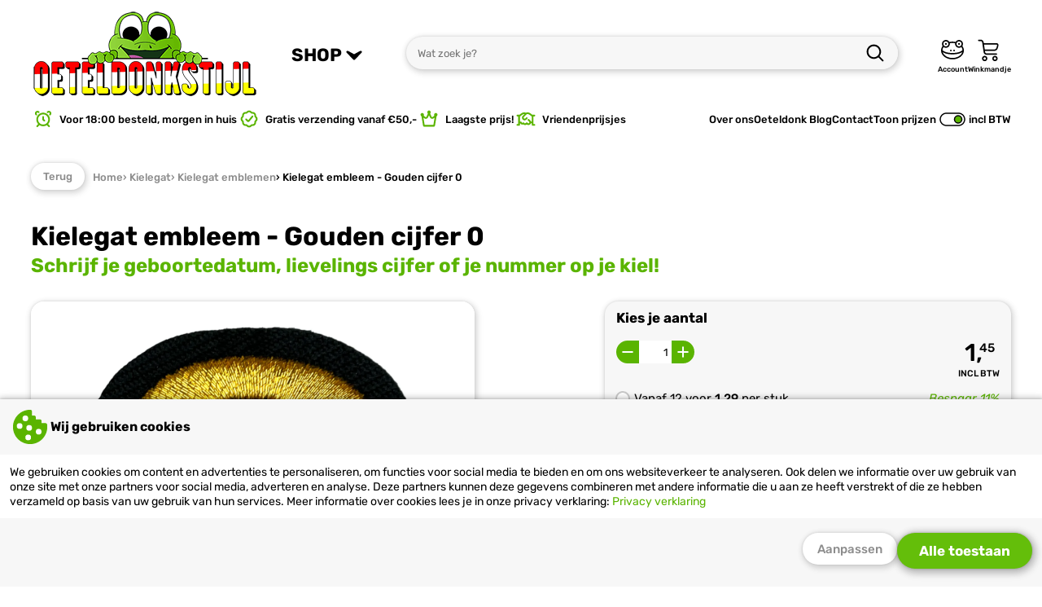

--- FILE ---
content_type: text/html; charset=UTF-8
request_url: https://www.oeteldonkstijl.nl/kielegat/kielegat-emblemen/kielegat-embleem-gouden-cijfer-0/
body_size: 30788
content:
<!DOCTYPE html>
<html lang="nl">
<head>
	<meta charset="utf-8" />
  <meta name="viewport" content="width=device-width, initial-scale=1, maximum-scale=1">
	<title>Kielegat embleem gouden cijfer 0 kopen? | Oeteldonkstijl</title>
	<meta name="description" content="Kielegat embleem gouden cijfer 0 online kopen ✔ Goedkoopste van de Benelux ✔ Direct uit voorraad leverbaar ✔ Voor 18:00 besteld, morgen in huis ✔">
	<meta name="author" content="Oeteldonkstijl">
	<meta name="keywords" content="">
	<meta name="robots" content="index,follow">
	<meta name="google-site-verification" content="7NKDeNaChqRmTp4vvWhoK-vtzGmCJ7ti0SORnQ5wig8">
              <meta name="facebook-domain-verification" content="kubatpwssm81q7dsj2ns8hvhc33xuz" />  
  <meta name="google-site-verification" content="xAmZgdn_rmpynmU4sDhVm5tOZmypTXLjFp2xBqIJHl0" />  
      <link rel="preload" as="font" href="/fonts/Rubik-Regular.woff2" type="font/woff2" crossorigin="anonymous">
  <link rel="preload" as="font" href="/fonts/Rubik-Italic.woff2" type="font/woff2" crossorigin="anonymous">
  <link rel="preload" as="font" href="/fonts/Rubik-Medium.woff2" type="font/woff2" crossorigin="anonymous">
  <link rel="preload" as="font" href="/fonts/Rubik-Bold.woff2" type="font/woff2" crossorigin="anonymous">  
            
    
        
    
      
	<link rel="stylesheet" href="/shared_code/styles.css?v=2" type="text/css" />
	<link rel="canonical" href="https://www.oeteldonkstijl.nl/oeteldonk-emblemen/oeteldonk-emblemen-alles/oeteldonk-embleem-gouden-cijfer-0/" />
				<meta property="og:site_name" content="Oeteldonkstijl" />
	<meta property="og:url" content="https://www.oeteldonkstijl.nl/oeteldonk-emblemen/oeteldonk-emblemen-alles/oeteldonk-embleem-gouden-cijfer-0/" />
	<meta property="og:title" content="Kielegat embleem gouden cijfer 0 kopen? | Oeteldonkstijl" />
	<meta property="og:description" content="Kielegat embleem gouden cijfer 0 online kopen ✔ Goedkoopste van de Benelux ✔ Direct uit voorraad leverbaar ✔ Voor 18:00 besteld, morgen in huis ✔" />
	<meta property="og:type" content="website">
	<meta property="og:locale" content="nl" />
	<meta property="og:image" content="https://www.oeteldonkstijl.nl/_Files_Products/2581-img_1-oeteldonk-embleem-goedkope-gouden-cijfer-0.webp" />
	<link rel="apple-touch-icon" sizes="180x180" href="/_Favicons/apple-touch-icon.png" />
	<link rel="icon" type="image/png" href="/_Favicons/favicon-32x32.png" sizes="32x32" />
	<link rel="icon" type="image/png" href="/_Favicons/favicon-16x16.png" sizes="16x16" />
	<link rel="manifest" href="/_Favicons/site.webmanifest" />
	<link rel="mask-icon" href="/_Favicons/safari-pinned-tab.svg" color="#dc231e" />
	<link rel="shortcut icon" href="/_Favicons/favicon.ico" />
	<meta name="apple-mobile-web-app-title" content="Oeteldonkstijl" />
	<meta name="application-name" content="Oeteldonkstijl" />
	<meta name="msapplication-TileColor" content="#dc231e">
	<meta name="msapplication-config" content="/_Favicons/browserconfig.xml" />
	<meta name="theme-color" content="#dc231e" />
  
   
  <script> 
    // Define dataLayer and the gtag function.
    window.dataLayer = window.dataLayer || [];
    function gtag() { dataLayer.push(arguments); }
    // Set default consent
    gtag('consent', 'default', {
      'ad_storage': 'denied',
      'ad_user_data': 'denied',
      'ad_personalization': 'denied',
      'analytics_storage': 'denied'
    });
    // Set update consent
    gtag('consent', 'update', {
      'ad_storage': 'denied',
      'ad_user_data': 'denied',
      'ad_personalization': 'denied',
      'analytics_storage': 'denied'
    });
      </script>
  	</head>
<body><input id="menutoggle" type="checkbox">
<div id="scrolltrigger"></div>
<header>
  <div>
    <label class="labeltoggle" for="menutoggle" title="SHOP">
      <svg class="icon" viewBox="0 0 100 100">
  <path d="M75.71,54H24.29c-2.37,0-4.29-1.79-4.29-4s1.92-4,4.29-4h51.43c2.37,0,4.29,1.79,4.29,4s-1.92,4-4.29,4Z"/>
  <path d="M75.71,29H24.29c-2.37,0-4.29-1.79-4.29-4s1.92-4,4.29-4h51.43c2.37,0,4.29,1.79,4.29,4s-1.92,4-4.29,4Z"/>
  <path d="M75.71,79H24.29c-2.37,0-4.29-1.79-4.29-4s1.92-4,4.29-4h51.43c2.37,0,4.29,1.79,4.29,4s-1.92,4-4.29,4Z"/>
</svg>      <svg class="icon" viewBox="0 0 50 50">
  <path d="M15.98,18.16c-3.23-1.84-4.8.78-3.01,2.6l10.03,10.47c1.67,1.67,2.32,1.67,4,0l10.03-10.47c1.8-1.82.23-4.44-3.01-2.6l-9.02,4.86-9.02-4.86Z"/>
</svg>    </label>
    <figure onclick="location.href='/';">
      <img alt="Oeteldonkstijl" src="/_Images/logo.png" width="280" height="110" srcset="/_Images/logo.png 560w, /_Images/logo-sml.png 280w" sizes="(max-width: 980px) 140px, 280px" />
    </figure>
    <form id="form_srch" method="get" action="/search.php">
      <input id="srch_term" name="term" type="text" maxlength="40" pattern="[a-zA-Z0-9 \-]+" placeholder="Wat zoek je?">
      <button type="submit" title="Zoek">
        <svg class="icon" viewBox="0 0 100 100">
  <path d="M81.25,84.72c-.89,0-1.77-.34-2.45-1.01l-15.77-15.73c-5.02,3.96-11.36,6.32-18.23,6.32-16.27,0-29.51-13.24-29.51-29.51s13.24-29.51,29.51-29.51,29.51,13.24,29.51,29.51c0,6.9-2.38,13.26-6.36,18.29l15.76,15.71c1.36,1.35,1.36,3.55,0,4.91-.68.68-1.57,1.02-2.46,1.02ZM44.79,22.22c-12.44,0-22.57,10.12-22.57,22.57s10.12,22.57,22.57,22.57,22.57-10.12,22.57-22.57-10.12-22.57-22.57-22.57Z"/>
</svg>      </button>
    </form>
        <label onclick="location.href='/inloggen/'">
      <svg class="icon" viewBox="0 0 100 100">
  <path d="M90.53,34.88c1.61-2.51,2.55-5.49,2.55-8.68,0-8.88-7.22-16.1-16.1-16.1-6.01,0-11.25,3.31-14.02,8.19-4.16-.92-8.48-1.39-12.88-1.39s-8.71.47-12.88,1.39c-2.77-4.89-8.01-8.19-14.02-8.19-8.88,0-16.1,7.22-16.1,16.1,0,3.2.94,6.17,2.55,8.68-4.18,5.54-6.37,11.82-6.37,18.33,0,9.85,4.97,19.05,14,25.93,8.8,6.69,20.45,10.38,32.81,10.38s24.02-3.69,32.81-10.38c9.03-6.87,14-16.08,14-25.93,0-6.51-2.19-12.79-6.37-18.33ZM76.97,15.83c5.72,0,10.37,4.65,10.37,10.37s-4.65,10.37-10.37,10.37-10.37-4.65-10.37-10.37,4.65-10.37,10.37-10.37ZM23.18,15.83c5.72,0,10.37,4.65,10.37,10.37s-4.65,10.37-10.37,10.37-10.37-4.65-10.37-10.37,4.65-10.37,10.37-10.37ZM13.62,39.14c2.68,1.98,5.98,3.16,9.56,3.16,8.88,0,16.1-7.22,16.1-16.1,0-.83-.06-1.65-.19-2.45,3.56-.74,7.24-1.11,10.98-1.11s7.43.37,10.98,1.11c-.12.8-.19,1.62-.19,2.45,0,8.88,7.22,16.1,16.1,16.1,3.58,0,6.89-1.17,9.56-3.16,2.77,3.96,4.34,8.31,4.59,12.79-4.36,3.67-9.03,6.24-14.62,8.04-6.99,2.25-15.63,3.34-26.43,3.34s-19.44-1.09-26.43-3.34c-5.59-1.8-10.27-4.37-14.62-8.04.25-4.48,1.81-8.83,4.59-12.78ZM50.08,83.77c-19.63,0-36.08-10.3-40.13-24.01,3.64,2.4,7.54,4.24,11.95,5.66,7.56,2.43,16.78,3.61,28.18,3.61s20.62-1.18,28.18-3.61c4.41-1.42,8.31-3.26,11.95-5.66-4.05,13.72-20.5,24.01-40.13,24.01Z"/>
  <path d="M23.18,22.36c-2.09,0-3.79,1.72-3.79,3.84s1.7,3.84,3.79,3.84,3.79-1.72,3.79-3.84-1.7-3.84-3.79-3.84Z"/>
  <path d="M76.98,22.36c-2.09,0-3.79,1.72-3.79,3.84s1.7,3.84,3.79,3.84,3.79-1.72,3.79-3.84-1.7-3.84-3.79-3.84Z"/>
  <path d="M43.47,49.91c-1.79,0-3.25,1.47-3.25,3.29s1.46,3.29,3.25,3.29,3.25-1.47,3.25-3.29c0-1.82-1.46-3.29-3.25-3.29Z"/>
  <path d="M56.66,49.89c-1.81,0-3.27,1.48-3.27,3.31s1.47,3.31,3.27,3.31,3.27-1.48,3.27-3.31-1.47-3.31-3.27-3.31Z"/>
</svg>      <span>Account</span>
    </label>
        <label onclick="location.href='/shoppingcart.php'">
      <svg class="icon" viewBox="0 0 50 50">
  <path d="M16,48.5c-3,0-5.5-2.5-5.5-5.5s2.5-5.5,5.5-5.5,5.5,2.5,5.5,5.5-2.5,5.5-5.5,5.5ZM16,40.5c-1.4,0-2.5,1.1-2.5,2.5s1.1,2.5,2.5,2.5,2.5-1.1,2.5-2.5-1.1-2.5-2.5-2.5Z"/>
  <path d="M37,48.5c-3,0-5.5-2.5-5.5-5.5s2.5-5.5,5.5-5.5,5.5,2.5,5.5,5.5-2.5,5.5-5.5,5.5ZM37,40.5c-1.4,0-2.5,1.1-2.5,2.5s1.1,2.5,2.5,2.5,2.5-1.1,2.5-2.5-1.1-2.5-2.5-2.5Z"/>
  <path d="M43.7,13.3c-.8-1.1-2.2-1.8-3.7-1.8H14.2l-.3-1.8c-.4-2.9-3.1-5.3-6.1-5.3h-3.9c-.8,0-1.5.7-1.5,1.5s.7,1.5,1.5,1.5h3.9c1.5,0,2.9,1.3,3.1,2.7l2.9,20.1c.4,2.9,3.1,5.3,6.1,5.3h20c.8,0,1.5-.7,1.5-1.5s-.7-1.5-1.5-1.5h-20c-1.5,0-2.9-1.3-3.1-2.7l-.3-2.3h19.4c2.9,0,5.9-2.2,6.6-4.9l1.6-5.4c.5-1.4.3-2.9-.5-4ZM41.4,16.4l-1.6,5.4c-.4,1.4-2.2,2.7-3.8,2.7h-19.9l-1.4-10h25.3c.6,0,1.1.2,1.3.5.2.3.3.8,0,1.4Z"/>
</svg>      <span>Winkmandje</span>
          </label>
  </div>
</header>

<nav class="menu_shop">
  <label class="closetoggle" for="menutoggle"></label>
  <ul>
    	
      <label class="labeltoggle" for="menutoggle">
        <svg class="icon" viewBox="0 0 100 100">
  <path d="M70.83,74.31c-.89,0-1.78-.34-2.46-1.02l-18.38-18.38-18.38,18.38c-1.36,1.36-3.55,1.36-4.91,0-1.36-1.36-1.36-3.55,0-4.91l18.38-18.38-18.38-18.38c-1.36-1.36-1.36-3.55,0-4.91,1.36-1.36,3.55-1.36,4.91,0l18.38,18.38,18.38-18.38c1.36-1.36,3.55-1.36,4.91,0,1.36,1.36,1.36,3.55,0,4.91l-18.38,18.38,18.38,18.38c1.36,1.36,1.36,3.55,0,4.91-.68.68-1.57,1.02-2.46,1.02Z"/>
</svg>      </label>
      <li class="subtitle">Uitgelicht</li>
      	
                <li class="actv">
          <a href="/carnavalsjassen-en-boerenkielen/" title="Carnavalsjassen en boerenkiel">Carnavalsjassen en boerenkielen</a>
                                                <ul>
                                                                          <li class="actv">
                      <a href="/carnavalsjassen-en-boerenkielen/carnavalsjassen-heren/"><img src="/_Files_Categories/41-img-online-carnavalsjas-heren-kopen-THU.webp" alt="Carnavalsjassen heren" width="60" height="60" loading="lazy">Carnavalsjassen heren</a>  
                    </li>
                                                                                            <li>
                      <a href="/carnavalsjassen-en-boerenkielen/carnavalsjassen-dames/"><img src="/_Files_Categories/42-img-goedkope-dames-carnavalsjas-online-THU.webp" alt="Carnavalsjassen dames" width="60" height="60" loading="lazy">Carnavalsjassen dames</a>  
                    </li>
                                                                                            <li>
                      <a href="/carnavalsjassen-en-boerenkielen/boerenkielen/"><img src="/_Files_Categories/43-img-boerenkiel-en-jas-online-kopen-THU.webp" alt="Boerenkielen" width="60" height="60" loading="lazy">Boerenkielen</a>  
                    </li>
                                                                                            <li>
                      <a href="/carnavalsjassen-en-boerenkielen/bontjassen/"><img src="/_Files_Categories/57-img-online-bestellen-bonte-carnavalsjas-THU.webp" alt="Bontjassen" width="60" height="60" loading="lazy">Bontjassen</a>  
                    </li>
                                                </ul>
                        <div>
              <span>Carnavalsjassen en boerenkielen</span>
              <p>Vier jij je carnaval in het prachtige Oeteldonk? Onze Oetelonkse kielen een jasjes kunnen niet ontbreken bij een perfecte Oeteldonkse carnaval!</p>
            </div>
                    <img src="/_Files_Categories/11-img-carnavalsjassen-en-boerenkielen-online-kopen-SML.webp" alt="<br />
<b>Notice</b>:  Undefined index: title_menu_L1 in <b>/home/oetel/domains/oeteldonkstijl.nl/public_html/shared_sections/header.php</b> on line <b>116</b><br />
" width="80" height="80" loading="lazy">
        </li>
      	
                <li>
          <a href="/oeteldonk-emblemen/" title="Oeteldonk emblemen">Oeteldonk emblemen</a>
                                                <ul>
                                                                          <li class="actv">
                      <a href="/oeteldonk-emblemen/oeteldonk-emblemen-alles/"><img src="/_Files_Categories/31-img-nieuw-oeteldonk-emblemen-alles-algemeen-THU.jpg" alt="Oeteldonk emblemen" width="60" height="60" loading="lazy">Oeteldonk emblemen alles</a>  
                    </li>
                                                                                            <li>
                      <a href="/oeteldonk-emblemen/sterrenbeeld-oeteldonk-emblemen/"><img src="/_Files_Categories/40-img-carnaval-embleem-oeteldonk-embleem-THU.webp" alt="Sterrenbeeld Oeteldonk emblemen" width="60" height="60" loading="lazy">Sterrenbeeld Oeteldonk emblemen</a>  
                    </li>
                                                                                            <li>
                      <a href="/oeteldonk-emblemen/oeteldonk-emblemen_-fur/"><img src="/_Files_Categories/52-img-oeteldonkse-emblemen-fur-emblemen-kopen-THU.webp" alt="Oeteldonk emblemen; Fur" width="60" height="60" loading="lazy">Oeteldonk emblemen; Fur</a>  
                    </li>
                                                                                            <li>
                      <a href="/oeteldonk-emblemen/carnaval-emblemen-brabant/"><img src="/_Files_Categories/44-img-goedkoopste-brabantse-emblemen-kopen-THU.webp" alt="Carnaval emblemen Brabant" width="60" height="60" loading="lazy">Carnaval emblemen Brabant</a>  
                    </li>
                                                                                            <li>
                      <a href="/oeteldonk-emblemen/oeteldonk-emblemen_-rugemblemen/"><img src="/_Files_Categories/51-img-rugemblemen-oeteldonk-kopen-THU.webp" alt="Oeteldonk emblemen; Rugemblemen" width="60" height="60" loading="lazy">Oeteldonk emblemen; Rugemblemen</a>  
                    </li>
                                                                                            <li>
                      <a href="/oeteldonk-emblemen/emoji-emblemen/"><img src="/_Files_Categories/32-img-emoji-emblemen-oeteldonk-THU.webp" alt="Emoji emblemen" width="60" height="60" loading="lazy">Emoji emblemen</a>  
                    </li>
                                                                                            <li>
                      <a href="/oeteldonk-emblemen/oeteldonk-emblemen_-uitspraken/"><img src="/_Files_Categories/45-img-goedkope-oeteldonk-emblemen-kopen-THU.webp" alt="Oeteldonk emblemen; Uitspraken" width="60" height="60" loading="lazy">Oeteldonk emblemen; Uitspraken</a>  
                    </li>
                                                                                            <li>
                      <a href="/oeteldonk-emblemen/oeteldonk-emblemen_-letters/"><img src="/_Files_Categories/92-img-oeteldonk-emblemen-letters-online-kopen-THU.webp" alt="Oeteldonk emblemen; Letters" width="60" height="60" loading="lazy">Oeteldonk emblemen; Letters</a>  
                    </li>
                                                                                            <li>
                      <a href="/oeteldonk-emblemen/oeteldonk-emblemen_-cijfers/"><img src="/_Files_Categories/122-img-cijfers-categorie-definitie-oeteldonk-THU.webp" alt="Oeteldonk emblemen; Cijfers" width="60" height="60" loading="lazy">Oeteldonk emblemen; Cijfers</a>  
                    </li>
                                                                                            <li>
                      <a href="/oeteldonk-emblemen/oeteldonk-emblemen-designwedstrijd/"><img src="/_Files_Categories/93-img-oeteldonk-emblemen-designwedstrijd-kopen-THU.webp" alt="Oeteldonk emblemen designwedstrijd" width="60" height="60" loading="lazy">Oeteldonk emblemen designwedstrijd</a>  
                    </li>
                                                                                            <li>
                      <a href="/oeteldonk-emblemen/oeteldonk-emblemen_-strass-applicaties/"><img src="/_Files_Categories/123-img-oeteldonk-emblemen_-strass-applicaties-THU.webp" alt="Oeteldonk emblemen; Strass applicaties" width="60" height="60" loading="lazy">Oeteldonk emblemen; Strass applicaties</a>  
                    </li>
                                                                                            <li>
                      <a href="/oeteldonk-emblemen/oeteldonk-emblemen_-eigen-ontwerp/"><img src="/_Files_Categories/33-img-custom-oeteldonk-emblemen-kopen-eigen-embleem-THU.webp" alt="Oeteldonk emblemen; eigen ontwerp" width="60" height="60" loading="lazy">Oeteldonk emblemen; eigen ontwerp</a>  
                    </li>
                                                </ul>
                        <div>
              <span>Oeteldonk emblemen</span>
              <p>Oeteldonk emblemen zijn een zeer belangrijk onderdeel van carnavalskleding in Den Bosch! Bij Oeteldonkstijl koop je de leukste designs tegen de allerlaagste prijzen!</p>
            </div>
                    <img src="/_Files_Categories/1-img-oeteldonk-emblemen-kopen-SML.webp" alt="<br />
<b>Notice</b>:  Undefined index: title_menu_L1 in <b>/home/oetel/domains/oeteldonkstijl.nl/public_html/shared_sections/header.php</b> on line <b>116</b><br />
" width="80" height="80" loading="lazy">
        </li>
      	
                <li>
          <a href="/oeteldonkse-kleding/" title="Oeteldonkse kleding">Oeteldonkse kleding</a>
                                                <ul>
                                                                          <li class="actv">
                      <a href="/oeteldonkse-kleding/oeteldonk-jasjes/"><img src="/_Files_Categories/149-img-oeteldonk-jasjes-THU.webp" alt="Oeteldonk jasjes" width="60" height="60" loading="lazy">Oeteldonk jasjes</a>  
                    </li>
                                                                                            <li>
                      <a href="/oeteldonkse-kleding/oeteldonk-sjaals/"><img src="/_Files_Categories/34-img-gebreide-oeteldonk-sjaal-THU.webp" alt="Oeteldonk sjaals" width="60" height="60" loading="lazy">Oeteldonk sjaals</a>  
                    </li>
                                                                                            <li>
                      <a href="/oeteldonkse-kleding/oeteldonk-handschoenen/"><img src="/_Files_Categories/61-img-oeteldonk-handschoenen-kopen-THU.webp" alt="Oeteldonk handschoenen" width="60" height="60" loading="lazy">Oeteldonk handschoenen</a>  
                    </li>
                                                                                            <li>
                      <a href="/oeteldonkse-kleding/oeteldonk-mutsen/"><img src="/_Files_Categories/60-img-oeteldonk-mutsen-THU.webp" alt="Oeteldonk mutsen" width="60" height="60" loading="lazy">Oeteldonk mutsen</a>  
                    </li>
                                                                                            <li>
                      <a href="/oeteldonkse-kleding/oeteldonk-broches-speldjes/"><img src="/_Files_Categories/35-img-oeteldonkse-broches-en-speldjes-online-THU.jpg" alt="Oeteldonk broches & speldjes" width="60" height="60" loading="lazy">Oeteldonk broches & speldjes</a>  
                    </li>
                                                                                            <li>
                      <a href="/oeteldonkse-kleding/oeteldonk-hoeden-oeteldonkse-tassen/"><img src="/_Files_Categories/36-img-oeteldonk-hoeden-en-tassen-online-THU.jpg" alt="Oeteldonk hoeden & Oeteldonkse tassen" width="60" height="60" loading="lazy">Oeteldonk hoeden & Oeteldonkse tassen</a>  
                    </li>
                                                                                            <li>
                      <a href="/oeteldonkse-kleding/oeteldonk-fournituren/"><img src="/_Files_Categories/146-img-oeteldonk-fournituren-THU.jpg" alt="Oeteldonk fournituren" width="60" height="60" loading="lazy">Oeteldonk fournituren</a>  
                    </li>
                                                                                            <li>
                      <a href="/oeteldonkse-kleding/oeteldonk-brillen-haarbanden/"><img src="/_Files_Categories/37-img-oeteldonk-brillen-en-haarbanden-online-THU.png" alt="Oeteldonk brillen & haarbanden" width="60" height="60" loading="lazy">Oeteldonk brillen & haarbanden</a>  
                    </li>
                                                                                            <li>
                      <a href="/oeteldonkse-kleding/oeteldonk-sieraden/"><img src="/_Files_Categories/38-img-oeteldonk-sieraden-kopen-THU.webp" alt="Oeteldonk sieraden" width="60" height="60" loading="lazy">Oeteldonk sieraden</a>  
                    </li>
                                                                                            <li>
                      <a href="/oeteldonkse-kleding/oeteldonk-kleding-overig/"><img src="/_Files_Categories/39-img-oeteldonk-kleding-overig-online-THU.jpg" alt="Oeteldonk kleding overig" width="60" height="60" loading="lazy">Oeteldonk kleding overig</a>  
                    </li>
                                                                                            <li>
                      <a href="/oeteldonkse-kleding/oeteldonk-shirts/"><img src="/_Files_Categories/62-img-oeteldonk-shirts-THU.webp" alt="Oeteldonk shirts" width="60" height="60" loading="lazy">Oeteldonk shirts</a>  
                    </li>
                                                                                            <li>
                      <a href="/oeteldonkse-kleding/oeteldonk-truien/"><img src="/_Files_Categories/63-img-oeteldonk-truien-online-kopen-THU.webp" alt="Oeteldonk truien" width="60" height="60" loading="lazy">Oeteldonk truien</a>  
                    </li>
                                                                                            <li>
                      <a href="/oeteldonkse-kleding/oeteldonk-decoratie/"><img src="/_Files_Categories/88-img-oeteldonk-decoratie-online-THU.webp" alt="Oeteldonk decoratie" width="60" height="60" loading="lazy">Oeteldonk decoratie</a>  
                    </li>
                                                                        <li class="more">
                      <a href="/oeteldonkse-kleding/" title="Oeteldonkse kleding">
                        <svg class="icon" viewBox="0 0 100 100">    
  <path d="M53.47,74.31c.89,0,1.78-.34,2.46-1.02l20.83-20.83.03-.03s0,0,0,0c0,0,0,0,0,0,.32-.32.56-.7.72-1.09.17-.41.26-.85.26-1.32h0v-.02h0v-.02s0,0,0,0c0-.47-.1-.91-.26-1.32-.13-.31-.3-.6-.52-.87,0,0,0,0,0,0,0,0,0,0,0,0h0s0,0,0,0c0,0,0,0,0,0,0,0,0,0,0,0,0,0,0,0,0,0,0,0,0,0,0,0,0,0,0,0,0,0,0,0,0,0,0,0,0,0,0,0,0,0,0,0,0,0,0,0h0s0,0,0,0h0s0,0,0,0c0,0,0,0,0,0,0,0,0,0,0,0,0,0,0,0,0,0,0,0,0,0,0,0,0,0,0,0,0,0,0,0,0,0,0,0,0,0,0,0,0,0,0,0,0,0,0,0,0,0,0,0,0,0,0,0,0,0,0,0,0,0,0,0,0,0,0,0,0,0,0,0,0,0,0,0,0,0,0,0,0,0,0,0,0,0,0,0,0,0,0,0,0,0,0,0h0s0,0,0,0c0,0,0,0,0,0,0,0,0,0,0,0h0s0,0,0,0c0,0,0,0,0,0,0,0,0,0,0,0,0,0,0,0,0,0,0,0,0,0,0,0,0,0,0,0,0,0,0,0,0,0,0,0,0,0,0,0,0,0,0,0,0,0,0,0,0,0,0,0,0,0,0,0,0,0,0,0,0,0,0,0,0,0,0,0,0,0,0,0h0s0,0,0,0c0,0,0,0,0,0,0,0,0,0,0,0s0,0,0,0c0,0,0,0,0,0h0s0,0,0,0h0s0,0,0,0h0s-.02-.02-.03-.03l-20.83-20.83c-1.36-1.36-3.55-1.36-4.91,0-1.36,1.36-1.36,3.55,0,4.91l14.91,14.91H25.69c-1.92,0-3.47,1.55-3.47,3.47s1.55,3.47,3.47,3.47h40.23s-14.91,14.91-14.91,14.91c-1.36,1.36-1.36,3.55,0,4.91.68.68,1.57,1.02,2.46,1.02Z"/>
</svg>Bekijk alles</a>  
                    </li>
                                                </ul>
                        <div>
              <span>Oeteldonkse kleding</span>
              <p>Carnaval in Den Bosch? Dan ben je bij ons aan het juiste adres voor al je Oeteldonkse kleding en Oeteldonk accessoires!</p>
            </div>
                    <img src="/_Files_Categories/3-img-goedkope-oeteldonk-kleding-kopen-SML.webp" alt="<br />
<b>Notice</b>:  Undefined index: title_menu_L1 in <b>/home/oetel/domains/oeteldonkstijl.nl/public_html/shared_sections/header.php</b> on line <b>116</b><br />
" width="80" height="80" loading="lazy">
        </li>
      	
                <li>
          <a href="/kruikenstad/" title="Kruikenstad">Kruikenstad</a>
                                                <ul>
                                                                          <li class="actv">
                      <a href="/kruikenstad/kruikenstad-jasjes/"><img src="/_Files_Categories/150-img-kruikenstad-jasjes-THU.webp" alt="Kruikenstad jasjes" width="60" height="60" loading="lazy">Kruikenstad jasjes</a>  
                    </li>
                                                                                            <li>
                      <a href="/kruikenstad/kruikenstad-kleding/"><img src="/_Files_Categories/46-img-kruikenstad-kleding-kopen-tilburg-THU.webp" alt="Kruikenstad kleding" width="60" height="60" loading="lazy">Kruikenstad kleding</a>  
                    </li>
                                                                                            <li>
                      <a href="/kruikenstad/kruikenstad-emblemen/"><img src="/_Files_Categories/47-img-kruikenstad-emblemen-tilburg-kopen-THU.webp" alt="Kruikenstad emblemen" width="60" height="60" loading="lazy">Kruikenstad emblemen</a>  
                    </li>
                                                                                            <li>
                      <a href="/kruikenstad/kruikenstad-sterrenbeeld-emblemen/"><img src="/_Files_Categories/48-img-emblemen-kruikenstad-kopen-goedkoop-THU.webp" alt="Kruikenstad sterrenbeeld emblemen" width="60" height="60" loading="lazy">Kruikenstad sterrenbeeld emblemen</a>  
                    </li>
                                                                                            <li>
                      <a href="/kruikenstad/kruikenstad-uitspraken-emblemen/"><img src="/_Files_Categories/49-img-kruikenstad-emblemen-kopen-goedkoop-THU.webp" alt="Kruikenstad uitspraken emblemen" width="60" height="60" loading="lazy">Kruikenstad uitspraken emblemen</a>  
                    </li>
                                                                                            <li>
                      <a href="/kruikenstad/kruikenstad-artikelen/"><img src="/_Files_Categories/50-img-kruikenstad-kleding-kopen-goedkoop-THU.webp" alt="Kruikenstad artikelen" width="60" height="60" loading="lazy">Kruikenstad artikelen</a>  
                    </li>
                                                                                            <li>
                      <a href="/kruikenstad/kruikenstad-sieraden/"><img src="/_Files_Categories/124-img-kruikenstad-sieraden-THU.webp" alt="Kruikenstad sieraden" width="60" height="60" loading="lazy">Kruikenstad sieraden</a>  
                    </li>
                                                                                            <li>
                      <a href="/kruikenstad/kruikenstad-broches-speldjes/"><img src="/_Files_Categories/144-img-kruikenstad-broches-speldjes-THU.webp" alt="Kruikenstad broches & speldjes" width="60" height="60" loading="lazy">Kruikenstad broches & speldjes</a>  
                    </li>
                                                                                            <li>
                      <a href="/kruikenstad/kruikenstad-fournituren/"><img src="/_Files_Categories/147-img-fournituren-THU.jpg" alt="Kruikenstad fournituren" width="60" height="60" loading="lazy">Kruikenstad fournituren</a>  
                    </li>
                                                                                            <li>
                      <a href="/kruikenstad/kruikenstad-kleding-kinderen/"><img src="/_Files_Categories/145-img-kruikenstad-kleding-kinderen-THU.webp" alt="Kruikenstad kleding kinderen" width="60" height="60" loading="lazy">Kruikenstad kleding kinderen</a>  
                    </li>
                                                                                            <li>
                      <a href="/kruikenstad/kruikenstad-emblemen-designwedstrijd/"><img src="/_Files_Categories/126-img-kruikenstad-designwedstrijd-THU.webp" alt="Kruikenstad emblemen designwedstrijd" width="60" height="60" loading="lazy">Kruikenstad emblemen designwedstrijd</a>  
                    </li>
                                                                                            <li>
                      <a href="/kruikenstad/kruikenstad-emblemen_-eigen-ontwerp/"><img src="/_Files_Categories/106-img-kruikenstad-emblemen--eigen-ontwerp-THU.webp" alt="Kruikenstad emblemen; eigen ontwerp" width="60" height="60" loading="lazy">Kruikenstad emblemen; eigen ontwerp</a>  
                    </li>
                                                </ul>
                        <div>
              <span>Kruikenstad</span>
              <p>Ruim assortiment aan Kruikenstad artikelen, alles voor carnaval in Kruikenstad! Van dorustruien tot originele sterrenbeeld emblemen, je vindt het hier allemaal!</p>
            </div>
                    <img src="/_Files_Categories/13-img-kruikenstad-carnaval-tilburg-emblemen-SML.webp" alt="<br />
<b>Notice</b>:  Undefined index: title_menu_L1 in <b>/home/oetel/domains/oeteldonkstijl.nl/public_html/shared_sections/header.php</b> on line <b>116</b><br />
" width="80" height="80" loading="lazy">
        </li>
      	
                <li>
          <a href="/lampegat/" title="Lampegat">Lampegat</a>
                                                <ul>
                                                                          <li class="actv">
                      <a href="/lampegat/lampegat-jasjes/"><img src="/_Files_Categories/151-img-lampegat-jasjes-THU.jpg" alt="Lampegat jasjes" width="60" height="60" loading="lazy">Lampegat jasjes</a>  
                    </li>
                                                                                            <li>
                      <a href="/lampegat/lampegat-kleding/"><img src="/_Files_Categories/115-img-lampegat-kleding-THU.webp" alt="Lampegat kleding" width="60" height="60" loading="lazy">Lampegat kleding</a>  
                    </li>
                                                                                            <li>
                      <a href="/lampegat/lampegat-accessoires/"><img src="/_Files_Categories/116-img-lampegat-THU.webp" alt="Lampegat accessoires" width="60" height="60" loading="lazy">Lampegat accessoires</a>  
                    </li>
                                                                                            <li>
                      <a href="/lampegat/lampegat-emblemen/"><img src="/_Files_Categories/118-img-lampegat-emblemen-kopen-THU.webp" alt="Lampegat emblemen" width="60" height="60" loading="lazy">Lampegat emblemen</a>  
                    </li>
                                                                                            <li>
                      <a href="/lampegat/lampegat-sterrenbeeld-emblemen/"><img src="/_Files_Categories/120-img-lampegat-sterrenbeeld-emblemen-kopen-THU.webp" alt="Lampegat sterrenbeeld emblemen" width="60" height="60" loading="lazy">Lampegat sterrenbeeld emblemen</a>  
                    </li>
                                                                                            <li>
                      <a href="/lampegat/lampegat-broches-speldjes/"><img src="/_Files_Categories/155-img-lampegat-broches-speldjes-THU.png" alt="Lampegat broches & speldjes" width="60" height="60" loading="lazy">Lampegat broches & speldjes</a>  
                    </li>
                                                </ul>
                        <div>
              <span>Lampegat</span>
              <p></p>
            </div>
                    <img src="/_Files_Categories/30-img-artikelen-lampegat-SML.webp" alt="<br />
<b>Notice</b>:  Undefined index: title_menu_L1 in <b>/home/oetel/domains/oeteldonkstijl.nl/public_html/shared_sections/header.php</b> on line <b>116</b><br />
" width="80" height="80" loading="lazy">
        </li>
      	
                <li>
          <a href="/kielegat/" title="Kielegat">Kielegat</a>
                                                <ul>
                                                                          <li class="actv">
                      <a href="/kielegat/kielegat-jasjes/"><img src="/_Files_Categories/152-img-kielegat-jasjes-THU.jpg" alt="Kielegat jasjes" width="60" height="60" loading="lazy">Kielegat jasjes</a>  
                    </li>
                                                                                            <li>
                      <a href="/kielegat/kielegat-kleding/"><img src="/_Files_Categories/113-img-kielegat-kleding-kopen-THU.webp" alt="Kielegat kleding" width="60" height="60" loading="lazy">Kielegat kleding</a>  
                    </li>
                                                                                            <li>
                      <a href="/kielegat/kielegat-accessoires/"><img src="/_Files_Categories/114-img-kielegat-oranje-rood-artikelen-THU.webp" alt="Kielegat accessoires" width="60" height="60" loading="lazy">Kielegat accessoires</a>  
                    </li>
                                                                                            <li>
                      <a href="/kielegat/kielegat-emblemen/"><img src="/_Files_Categories/119-img-kielegat-emblemen-kopen-THU.webp" alt="Kielegat emblemen" width="60" height="60" loading="lazy">Kielegat emblemen</a>  
                    </li>
                                                                                            <li>
                      <a href="/kielegat/kielegat-sterrenbeeld-emblemen/"><img src="/_Files_Categories/121-img-kielegat-sterrenbeeld-emblemen-kopen-THU.webp" alt="Kielegat sterrenbeeld emblemen" width="60" height="60" loading="lazy">Kielegat sterrenbeeld emblemen</a>  
                    </li>
                                                                                            <li>
                      <a href="/kielegat/kielegat-broches-speldjes/"><img src="/_Files_Categories/156-img-kielegat-broches-speldjes-THU.png" alt="Kielegat broches & speldjes" width="60" height="60" loading="lazy">Kielegat broches & speldjes</a>  
                    </li>
                                                </ul>
                        <div>
              <span>Kielegat</span>
              <p></p>
            </div>
                    <img src="/_Files_Categories/29-img-kielegat-artikelen-rood-oranje-SML.webp" alt="<br />
<b>Notice</b>:  Undefined index: title_menu_L1 in <b>/home/oetel/domains/oeteldonkstijl.nl/public_html/shared_sections/header.php</b> on line <b>116</b><br />
" width="80" height="80" loading="lazy">
        </li>
      	
                <li>
          <a href="/vastelaovend/" title="Vastelaovend">Vastelaovend</a>
                                                <ul>
                                                                          <li class="actv">
                      <a href="/vastelaovend/vastelaovend-jasjes/"><img src="/_Files_Categories/153-img-vastelaovend-jasjes-THU.png" alt="Vastelaovend jasjes" width="60" height="60" loading="lazy">Vastelaovend jasjes</a>  
                    </li>
                                                                                            <li>
                      <a href="/vastelaovend/vastelaovend-kleding/"><img src="/_Files_Categories/140-img-vastelaovend-THU.jpg" alt="Vastelaovend kleding" width="60" height="60" loading="lazy">Vastelaovend kleding</a>  
                    </li>
                                                                                            <li>
                      <a href="/vastelaovend/vastelaovend-accessoires/"><img src="/_Files_Categories/141-img-vastelaovend-accessoires-THU.jpg" alt="Vastelaovend accessoires" width="60" height="60" loading="lazy">Vastelaovend accessoires</a>  
                    </li>
                                                </ul>
                        <div>
              <span>Vastelaovend</span>
              <p></p>
            </div>
                    <img src="/_Files_Categories/139-img-vastelaovend-bestellen-SML.jpg" alt="<br />
<b>Notice</b>:  Undefined index: title_menu_L1 in <b>/home/oetel/domains/oeteldonkstijl.nl/public_html/shared_sections/header.php</b> on line <b>116</b><br />
" width="80" height="80" loading="lazy">
        </li>
      	
                <li>
          <a href="/blauw-geel/" title="Blauw - geel">Blauw - geel</a>
                                                <ul>
                                                                          <li class="actv">
                      <a href="/blauw-geel/blauw-geel-jasjes/"><img src="/_Files_Categories/154-img-blauw-geel-jasjes-THU.webp" alt="Blauw - geel jasjes" width="60" height="60" loading="lazy">Blauw - geel jasjes</a>  
                    </li>
                                                                                            <li>
                      <a href="/blauw-geel/blauw-geel-kleding/"><img src="/_Files_Categories/136-img-blauw-geel-THU.png" alt="Blauw - geel kleding" width="60" height="60" loading="lazy">Blauw - geel kleding</a>  
                    </li>
                                                                                            <li>
                      <a href="/blauw-geel/blauw-geel-accessoires/"><img src="/_Files_Categories/137-img-blauw-geel-accessoires-THU.jpg" alt="Blauw - geel accessoires" width="60" height="60" loading="lazy">Blauw - geel accessoires</a>  
                    </li>
                                                                                            <li>
                      <a href="/blauw-geel/blauw-geel-emblemen/"><img src="/_Files_Categories/134-img-blauw-geel-emblemen-THU.jpg" alt="Blauw - geel emblemen" width="60" height="60" loading="lazy">Blauw - geel emblemen</a>  
                    </li>
                                                </ul>
                        <div>
              <span>Blauw - geel</span>
              <p>Vier carnaval in blauw-geel met onze feestelijke kleding en accessoires voor een kleurrijke en vrolijke uitstraling!</p>
            </div>
                    <img src="/_Files_Categories/131-img-blauw-gele-artikelen-kopen-SML.jpg" alt="<br />
<b>Notice</b>:  Undefined index: title_menu_L1 in <b>/home/oetel/domains/oeteldonkstijl.nl/public_html/shared_sections/header.php</b> on line <b>116</b><br />
" width="80" height="80" loading="lazy">
        </li>
      	
                <li>
          <a href="/carnaval-accessoires/" title="Carnaval accessoires">Carnaval accessoires</a>
                                                <ul>
                                                                          <li class="actv">
                      <a href="/carnaval-accessoires/halloween-schmink/"><img src="/_Files_Categories/65-img-goedkope-halloweeen-schmink-kopen-THU.webp" alt="Halloween schmink" width="60" height="60" loading="lazy">Halloween schmink</a>  
                    </li>
                                                                                            <li>
                      <a href="/carnaval-accessoires/halloween-lenzen/"><img src="/_Files_Categories/66-img-halloween-lenzen-bestellen-THU.jpg" alt="Halloween lenzen" width="60" height="60" loading="lazy">Halloween lenzen</a>  
                    </li>
                                                                                            <li>
                      <a href="/carnaval-accessoires/nepbloed/"><img src="/_Files_Categories/105-img-nepbloed-online-bestellen-THU.webp" alt="Nepbloed" width="60" height="60" loading="lazy">Nepbloed</a>  
                    </li>
                                                                                            <li>
                      <a href="/carnaval-accessoires/halloween-maskers/"><img src="/_Files_Categories/109-img-halloween-maskers-goedkoop-THU.jpg" alt="Halloween maskers" width="60" height="60" loading="lazy">Halloween maskers</a>  
                    </li>
                                                                                            <li>
                      <a href="/carnaval-accessoires/schmink-algemeen/"><img src="/_Files_Categories/64-img-goedkope-schmink-kopen-THU.webp" alt="Schmink algemeen" width="60" height="60" loading="lazy">Schmink algemeen</a>  
                    </li>
                                                                                            <li>
                      <a href="/carnaval-accessoires/kleurlenzen/"><img src="/_Files_Categories/67-img-kleurlenzen-bestellen-THU.jpg" alt="Kleurlenzen" width="60" height="60" loading="lazy">Kleurlenzen</a>  
                    </li>
                                                                                            <li>
                      <a href="/carnaval-accessoires/pruiken-carnaval/"><img src="/_Files_Categories/68-img-pruiken-carnaval-THU.webp" alt="Pruiken carnaval" width="60" height="60" loading="lazy">Pruiken carnaval</a>  
                    </li>
                                                                                            <li>
                      <a href="/carnaval-accessoires/carnaval-accessoiresets/"><img src="/_Files_Categories/94-img-carnaval-accessoires-THU.webp" alt="Carnaval accessoiresets" width="60" height="60" loading="lazy">Carnaval accessoiresets</a>  
                    </li>
                                                                                            <li>
                      <a href="/carnaval-accessoires/venetiaanse-maskers/"><img src="/_Files_Categories/69-img-goedkope-venetiaanse-maskers-kopen-THU.webp" alt="Venetiaanse maskers" width="60" height="60" loading="lazy">Venetiaanse maskers</a>  
                    </li>
                                                                                            <li>
                      <a href="/carnaval-accessoires/nep-tattoos/"><img src="/_Files_Categories/89-img-nep-tattoos-kopen-THU.webp" alt="Nep tattoos" width="60" height="60" loading="lazy">Nep tattoos</a>  
                    </li>
                                                                                            <li>
                      <a href="/carnaval-accessoires/carnavalshandschoenen/"><img src="/_Files_Categories/90-img-carnavalshandschoenen-bestellen-THU.jpg" alt="Carnavalshandschoenen" width="60" height="60" loading="lazy">Carnavalshandschoenen</a>  
                    </li>
                                                                                            <li>
                      <a href="/carnaval-accessoires/bandanas/"><img src="/_Files_Categories/91-img-bandana-kopen-THU.webp" alt="Bandanas" width="60" height="60" loading="lazy">Bandanas</a>  
                    </li>
                                                                                            <li>
                      <a href="/carnaval-accessoires/epauletten/"><img src="/_Files_Categories/95-img-epauletten-kopen-carnaval-THU.webp" alt="Epauletten" width="60" height="60" loading="lazy">Epauletten</a>  
                    </li>
                                                                        <li class="more">
                      <a href="/carnaval-accessoires/" title="Carnaval accessoires">
                        <svg class="icon" viewBox="0 0 100 100">    
  <path d="M53.47,74.31c.89,0,1.78-.34,2.46-1.02l20.83-20.83.03-.03s0,0,0,0c0,0,0,0,0,0,.32-.32.56-.7.72-1.09.17-.41.26-.85.26-1.32h0v-.02h0v-.02s0,0,0,0c0-.47-.1-.91-.26-1.32-.13-.31-.3-.6-.52-.87,0,0,0,0,0,0,0,0,0,0,0,0h0s0,0,0,0c0,0,0,0,0,0,0,0,0,0,0,0,0,0,0,0,0,0,0,0,0,0,0,0,0,0,0,0,0,0,0,0,0,0,0,0,0,0,0,0,0,0,0,0,0,0,0,0h0s0,0,0,0h0s0,0,0,0c0,0,0,0,0,0,0,0,0,0,0,0,0,0,0,0,0,0,0,0,0,0,0,0,0,0,0,0,0,0,0,0,0,0,0,0,0,0,0,0,0,0,0,0,0,0,0,0,0,0,0,0,0,0,0,0,0,0,0,0,0,0,0,0,0,0,0,0,0,0,0,0,0,0,0,0,0,0,0,0,0,0,0,0,0,0,0,0,0,0,0,0,0,0,0,0h0s0,0,0,0c0,0,0,0,0,0,0,0,0,0,0,0h0s0,0,0,0c0,0,0,0,0,0,0,0,0,0,0,0,0,0,0,0,0,0,0,0,0,0,0,0,0,0,0,0,0,0,0,0,0,0,0,0,0,0,0,0,0,0,0,0,0,0,0,0,0,0,0,0,0,0,0,0,0,0,0,0,0,0,0,0,0,0,0,0,0,0,0,0h0s0,0,0,0c0,0,0,0,0,0,0,0,0,0,0,0s0,0,0,0c0,0,0,0,0,0h0s0,0,0,0h0s0,0,0,0h0s-.02-.02-.03-.03l-20.83-20.83c-1.36-1.36-3.55-1.36-4.91,0-1.36,1.36-1.36,3.55,0,4.91l14.91,14.91H25.69c-1.92,0-3.47,1.55-3.47,3.47s1.55,3.47,3.47,3.47h40.23s-14.91,14.91-14.91,14.91c-1.36,1.36-1.36,3.55,0,4.91.68.68,1.57,1.02,2.46,1.02Z"/>
</svg>Bekijk alles</a>  
                    </li>
                                                </ul>
                        <div>
              <span>Carnaval accessoires</span>
              <p>Carnaval accessoires zijn onmisbaar bij het uitzoeken van je favoriete carnavals outfit!</p>
            </div>
                    <img src="/_Files_Categories/18-img-goedkope-carnaval-accessoires-SML.webp" alt="<br />
<b>Notice</b>:  Undefined index: title_menu_L1 in <b>/home/oetel/domains/oeteldonkstijl.nl/public_html/shared_sections/header.php</b> on line <b>116</b><br />
" width="80" height="80" loading="lazy">
        </li>
      	
                <li>
          <a href="/pride/" title="Pride">Pride</a>
                                                <ul>
                                                                          <li class="actv">
                      <a href="/pride/pride-kleding/"><img src="/_Files_Categories/70-img-pride-kleding-kopen-THU.webp" alt="Pride kleding" width="60" height="60" loading="lazy">Pride kleding</a>  
                    </li>
                                                                                            <li>
                      <a href="/pride/pride-accessoires/"><img src="/_Files_Categories/71-img-goedkope-pride-accessoires-THU.webp" alt="Pride accessoires" width="60" height="60" loading="lazy">Pride accessoires</a>  
                    </li>
                                                                                            <li>
                      <a href="/pride/pride-decoratie/"><img src="/_Files_Categories/72-img-pride-decoratie-kopen-goedkoop-THU.webp" alt="Pride decoratie" width="60" height="60" loading="lazy">Pride decoratie</a>  
                    </li>
                                                </ul>
                        <div>
              <span>Pride</span>
              <p>In deze categorie vind je alle benodigdheden om het maximale uit de pride te halen. Van pride kleding tot pride decoratie, niet is te gek! Bestel je op werkdagen voor 18:00 ontvang je jouw pride artikelen de volgende dag al in huis! </p>
            </div>
                    <img src="/_Files_Categories/20-img-pride-artikelen-kopen-SML.webp" alt="<br />
<b>Notice</b>:  Undefined index: title_menu_L1 in <b>/home/oetel/domains/oeteldonkstijl.nl/public_html/shared_sections/header.php</b> on line <b>116</b><br />
" width="80" height="80" loading="lazy">
        </li>
      	
                <li>
          <a href="/roze/" title="Roze">Roze</a>
                                                <ul>
                                                                          <li class="actv">
                      <a href="/roze/roze-kleding/"><img src="/_Files_Categories/73-img-roze-kleding-goedkoop-kopen-THU.webp" alt="Roze kleding" width="60" height="60" loading="lazy">Roze kleding</a>  
                    </li>
                                                                                            <li>
                      <a href="/roze/roze-accessoires/"><img src="/_Files_Categories/74-img-goedkope-rode-accessoires-kopen-THU.webp" alt="Roze accessoires" width="60" height="60" loading="lazy">Roze accessoires</a>  
                    </li>
                                                                                            <li>
                      <a href="/roze/roze-decoratie/"><img src="/_Files_Categories/75-img-rozedeco-THU.webp" alt="Roze decoratie" width="60" height="60" loading="lazy">Roze decoratie</a>  
                    </li>
                                                </ul>
                        <div>
              <span>Roze</span>
              <p>Bij Oeteldonkstijl bieden wij een ruim assortiment aan roze artikelen tegen een scherpe prijs. Bestel je op werkdagen voor 18:00 heb je jouw roze versiering de volgende dag in huis!</p>
            </div>
                    <img src="/_Files_Categories/21-img-goedkope-roze-artikelen-kopen-SML.webp" alt="<br />
<b>Notice</b>:  Undefined index: title_menu_L1 in <b>/home/oetel/domains/oeteldonkstijl.nl/public_html/shared_sections/header.php</b> on line <b>116</b><br />
" width="80" height="80" loading="lazy">
        </li>
      	
                <li>
          <a href="/oranje/" title="Oranje">Oranje</a>
                                                <ul>
                                                                          <li class="actv">
                      <a href="/oranje/oranje-kleding/"><img src="/_Files_Categories/78-img-oranje-kleding-kopen-THU.webp" alt="Oranje kleding" width="60" height="60" loading="lazy">Oranje kleding</a>  
                    </li>
                                                                                            <li>
                      <a href="/oranje/oranje-accessoires/"><img src="/_Files_Categories/79-img-oranje-accessoires-THU.webp" alt="Oranje accessoires" width="60" height="60" loading="lazy">Oranje accessoires</a>  
                    </li>
                                                                                            <li>
                      <a href="/oranje/oranje-decoratie/"><img src="/_Files_Categories/80-img-oranje-decoratie-THU.webp" alt="Oranje decoratie" width="60" height="60" loading="lazy">Oranje decoratie</a>  
                    </li>
                                                                                            <li>
                      <a href="/oranje/koningsdag-kleding/"><img src="/_Files_Categories/102-img-goedkope-koningsdag-kleding-THU.webp" alt="Koningsdag kleding" width="60" height="60" loading="lazy">Koningsdag kleding</a>  
                    </li>
                                                                                            <li>
                      <a href="/oranje/koningsdag-accessoires/"><img src="/_Files_Categories/103-img-koningsdag-accessoires-online-bestellen-THU.webp" alt="Koningsdag accessoires" width="60" height="60" loading="lazy">Koningsdag accessoires</a>  
                    </li>
                                                                                            <li>
                      <a href="/oranje/koningsdag-versiering/"><img src="/_Files_Categories/104-img-koningsdag-versiering-online-kopen-THU.webp" alt="Koningsdag versiering" width="60" height="60" loading="lazy">Koningsdag versiering</a>  
                    </li>
                                                </ul>
                        <div>
              <span>Oranje</span>
              <p>Ruim assortiment aan oranje artikelen tegen een scherpe prijs. Ideaal voor koningsdag, voetbal wedstrijden, Formule 1 en alle andere sportevenementen. Op werkdagen voor 18:00 besteld is morgen in huis! </p>
            </div>
                    <img src="/_Files_Categories/22-img-oranje-artikelen-kopen-SML.webp" alt="<br />
<b>Notice</b>:  Undefined index: title_menu_L1 in <b>/home/oetel/domains/oeteldonkstijl.nl/public_html/shared_sections/header.php</b> on line <b>116</b><br />
" width="80" height="80" loading="lazy">
        </li>
      	
                <li>
          <a href="/brabant/" title="Brabant">Brabant</a>
                                                <ul>
                                                                          <li class="actv">
                      <a href="/brabant/brabant-kleding/"><img src="/_Files_Categories/84-img-brabant-kleding-THU.webp" alt="Brabant kleding" width="60" height="60" loading="lazy">Brabant kleding</a>  
                    </li>
                                                                                            <li>
                      <a href="/brabant/brabant-accessoires/"><img src="/_Files_Categories/85-img-brabant-accessoires-kopen-THU.webp" alt="Brabant accessoires" width="60" height="60" loading="lazy">Brabant accessoires</a>  
                    </li>
                                                                                            <li>
                      <a href="/brabant/brabant-decoratie/"><img src="/_Files_Categories/86-img-brabant-decoratie-THU.webp" alt="Brabant decoratie" width="60" height="60" loading="lazy">Brabant decoratie</a>  
                    </li>
                                                                                            <li>
                      <a href="/brabant/carnaval-emblemen-brabant/"><img src="/_Files_Categories/125-img-carnaval-emblemen-brabant-THU.webp" alt="Carnaval emblemen Brabant" width="60" height="60" loading="lazy">Carnaval emblemen Brabant</a>  
                    </li>
                                                </ul>
                        <div>
              <span>Brabant</span>
              <p>Bij Oeteldonkstijl bieden wij een ruim assortiment aan Brabant artikelen tegen een scherpe prijs. Bestel je op werkdagen voor 18:00 ontvang je het de volgende dag al in huis!</p>
            </div>
                    <img src="/_Files_Categories/24-img-brabant-SML.webp" alt="<br />
<b>Notice</b>:  Undefined index: title_menu_L1 in <b>/home/oetel/domains/oeteldonkstijl.nl/public_html/shared_sections/header.php</b> on line <b>116</b><br />
" width="80" height="80" loading="lazy">
        </li>
      	
                <li>
          <a href="/neon/" title="Neon">Neon</a>
                                                <ul>
                                                                          <li class="actv">
                      <a href="/neon/neon-kleding/"><img src="/_Files_Categories/98-img-neon-kleding-THU.webp" alt="Neon kleding" width="60" height="60" loading="lazy">Neon kleding</a>  
                    </li>
                                                                                            <li>
                      <a href="/neon/neon-accessoires/"><img src="/_Files_Categories/99-img-neon-accessoires-THU.webp" alt="Neon accessoires" width="60" height="60" loading="lazy">Neon accessoires</a>  
                    </li>
                                                                                            <li>
                      <a href="/neon/neon-make-up/"><img src="/_Files_Categories/101-img-neon-make-up-THU.webp" alt="Neon make up" width="60" height="60" loading="lazy">Neon make up</a>  
                    </li>
                                                </ul>
                        <div>
              <span>Neon</span>
              <p></p>
            </div>
                    <img src="/_Files_Categories/25-img-neon-artikelen-kopen-SML.webp" alt="<br />
<b>Notice</b>:  Undefined index: title_menu_L1 in <b>/home/oetel/domains/oeteldonkstijl.nl/public_html/shared_sections/header.php</b> on line <b>116</b><br />
" width="80" height="80" loading="lazy">
        </li>
            
          <li class="subtitle">Informatie:</li>      
                      <li class="mobile"><a href="/over-ons/" title="Wij zijn Oeteldonkstijl!">Over ons</a></li>
                      <li class="mobile"><a href="/oeteldonk-blog/" title="Oeteldonk Blog">Oeteldonk Blog</a></li>
                      <li class="mobile"><a href="/contact/" title="Neem contact met ons op">Contact</a></li>
              
  </ul>
</nav>

<nav class="menu_usps">
  <div>
    	
      <ul>
                      <li>
                    <svg class="icon" viewBox="0 0 100 100">
  <path d="M74.3,83.27c-.89,0-1.77-.34-2.45-1.01l-6.88-6.85c-4.32,2.78-9.46,4.39-14.97,4.39s-10.65-1.61-14.97-4.39l-6.88,6.85c-1.36,1.35-3.56,1.35-4.91-.01-1.35-1.36-1.35-3.56.01-4.91l6.43-6.4c-4.62-4.96-7.45-11.62-7.45-18.92,0-15.32,12.46-27.78,27.78-27.78s27.78,12.46,27.78,27.78c0,7.3-2.83,13.95-7.45,18.92l6.43,6.4c1.36,1.35,1.36,3.55.01,4.91-.68.68-1.57,1.02-2.46,1.02ZM50,31.19c-11.49,0-20.83,9.35-20.83,20.83s9.35,20.83,20.83,20.83,20.83-9.34,20.83-20.83-9.35-20.83-20.83-20.83ZM55.01,60.42c-.88,0-1.76-.33-2.43-1l-5.01-4.92c-.66-.65-1.04-1.54-1.04-2.48v-10.42c0-1.92,1.55-3.47,3.47-3.47s3.47,1.55,3.47,3.47v8.96l3.97,3.9c1.37,1.34,1.39,3.54.04,4.91-.68.69-1.58,1.04-2.48,1.04ZM21.92,35.51c-.89,0-1.78-.34-2.46-1.02-1.97-1.97-3.05-4.58-3.05-7.37s1.08-5.4,3.05-7.37c1.97-1.97,4.58-3.05,7.37-3.05s5.4,1.08,7.37,3.05c1.36,1.36,1.36,3.55,0,4.91-1.36,1.36-3.55,1.36-4.91,0-1.31-1.31-3.6-1.31-4.91,0-.66.66-1.02,1.53-1.02,2.46s.36,1.8,1.02,2.46c1.36,1.36,1.36,3.55,0,4.91-.68.68-1.57,1.02-2.46,1.02ZM78.08,35.5c-.89,0-1.78-.34-2.46-1.02-1.36-1.36-1.36-3.55,0-4.91.66-.66,1.02-1.53,1.02-2.46s-.36-1.8-1.02-2.46c-1.31-1.31-3.6-1.31-4.91,0-1.36,1.36-3.55,1.36-4.91,0-1.36-1.36-1.36-3.55,0-4.91,1.97-1.97,4.58-3.05,7.37-3.05s5.4,1.08,7.37,3.05c1.97,1.97,3.05,4.58,3.05,7.37s-1.08,5.4-3.05,7.37c-.68.68-1.57,1.02-2.46,1.02Z"/>
</svg>          Voor 18:00 besteld, morgen in huis            
        </li>
                      <li>
                    <svg class="icon" viewBox="0 0 100 100">
  <path d="M50,84.72c-3.56,0-6.95-1.35-9.54-3.79-1.01-.95-1.89-1.79-2.36-2.21-.64-.03-1.86-.07-3.23-.11-3.56-.1-6.9-1.54-9.42-4.06-2.52-2.52-3.96-5.86-4.06-9.42-.04-1.37-.07-2.59-.11-3.23-.43-.48-1.27-1.37-2.21-2.36-2.44-2.59-3.79-5.98-3.79-9.54s1.35-6.95,3.79-9.54c.95-1.01,1.78-1.89,2.21-2.36.03-.64.07-1.86.11-3.23.1-3.56,1.54-6.91,4.06-9.42s5.86-3.96,9.42-4.06c1.37-.04,2.59-.07,3.23-.11.47-.43,1.35-1.26,2.33-2.18,2.62-2.47,6-3.82,9.56-3.82s6.95,1.35,9.54,3.79c1,.94,1.89,1.78,2.36,2.21.64.03,1.86.07,3.23.11h0c3.56.1,6.91,1.54,9.42,4.06,2.52,2.52,3.96,5.86,4.06,9.42v.16c.04,1.3.08,2.46.11,3.07.42.47,1.25,1.34,2.17,2.32,2.48,2.63,3.83,6.02,3.83,9.58s-1.35,6.95-3.79,9.54c-.94,1-1.78,1.89-2.21,2.36-.03.62-.06,1.78-.1,3.07v.16c-.11,3.56-1.55,6.9-4.07,9.42-2.52,2.52-5.87,3.96-9.43,4.06-1.37.04-2.59.07-3.23.11-.48.43-1.37,1.27-2.36,2.21-2.59,2.44-5.97,3.79-9.54,3.79ZM50,22.22c-1.78,0-3.47.67-4.77,1.89-2.53,2.39-3.05,2.88-3.64,3.23-.55.38-1.02.57-1.58.67-.74.18-1.35.21-4.95.31-1.78.05-3.45.77-4.71,2.03-1.26,1.26-1.98,2.93-2.03,4.71-.1,3.59-.12,4.21-.29,4.85-.12.65-.32,1.13-.64,1.59-.4.67-.89,1.19-3.25,3.69-1.25,1.32-1.92,3.02-1.92,4.8s.67,3.47,1.89,4.77c2.46,2.61,2.88,3.06,3.23,3.63l.05.09c.33.47.52.94.62,1.5.19.74.21,1.35.31,4.95.05,1.78.77,3.45,2.03,4.71,1.26,1.26,2.93,1.98,4.71,2.03,3.47.1,4.19.12,4.86.29.65.12,1.12.32,1.59.64.67.4,1.19.89,3.67,3.24,1.34,1.26,3.03,1.94,4.81,1.94s3.47-.67,4.77-1.89c2.61-2.47,3.06-2.89,3.63-3.23.54-.37,1.02-.57,1.58-.67.76-.19,1.48-.21,4.95-.31,1.78-.05,3.45-.77,4.71-2.03,1.26-1.26,1.98-2.93,2.03-4.71v-.16c.1-3.34.12-4.04.29-4.7.12-.65.32-1.12.65-1.59.39-.65.81-1.1,3.28-3.71,1.22-1.29,1.89-2.99,1.89-4.77s-.67-3.47-1.89-4.77c-2.39-2.53-2.88-3.05-3.23-3.64-.38-.55-.57-1.03-.67-1.59-.19-.74-.21-1.44-.3-4.78v-.16c-.06-1.78-.78-3.45-2.04-4.71-1.26-1.26-2.93-1.98-4.71-2.03h0c-3.59-.1-4.21-.12-4.85-.29-.65-.12-1.13-.32-1.6-.65-.65-.39-1.1-.81-3.71-3.28-1.29-1.22-2.99-1.89-4.77-1.89ZM78.75,38.5h.01-.01ZM46.34,62.55c-.6,0-1.19-.08-1.77-.25-1.53-.45-2.49-1.41-3.94-2.87l-5.24-5.24c-1.36-1.36-1.36-3.55,0-4.91,1.36-1.36,3.55-1.36,4.91,0l5.24,5.24c.25.25.52.52.75.75.21-.25.45-.54.68-.81l14.25-17.09c1.23-1.47,3.42-1.67,4.89-.44,1.47,1.23,1.67,3.42.44,4.89l-14.25,17.09c-1.32,1.58-2.19,2.62-3.67,3.21-.73.29-1.52.44-2.31.44ZM45.77,55.83h0ZM46.86,55.78h0Z"/>
</svg>          Gratis verzending vanaf €50,-            
        </li>
                      <li>
                    <svg class="icon" viewBox="0 0 100 100">
  <path d="M70.83,81.25H29.17c-1.7,0-3.15-1.23-3.42-2.9l-6.58-39.48c-2.3-1.13-3.88-3.5-3.88-6.23,0-3.83,3.12-6.94,6.94-6.94s6.94,3.12,6.94,6.94c0,1.37-.4,2.64-1.08,3.72l2.26,1.81c2.93,2.34,5.04,4.04,6.02,4.16.86.11,1.72-.11,2.42-.61.81-.57,1.87-3.06,3.35-6.5l3.32-7.74c-1.47-1.27-2.4-3.16-2.4-5.25,0-3.83,3.12-6.94,6.94-6.94s6.95,3.12,6.95,6.94c0,2.1-.93,3.98-2.41,5.25l3.32,7.74c1.48,3.45,2.54,5.94,3.35,6.5.71.5,1.56.71,2.42.61.98-.12,3.09-1.81,6.01-4.15l2.28-1.82c-.68-1.08-1.08-2.35-1.08-3.72,0-3.83,3.12-6.94,6.94-6.94s6.95,3.12,6.95,6.94c0,2.73-1.59,5.1-3.89,6.23l-6.58,39.48c-.28,1.67-1.73,2.9-3.42,2.9ZM32.11,74.3h35.78l4.97-29.82c-3.56,2.83-5.73,4.4-8.38,4.73-2.57.32-5.16-.33-7.27-1.82-2.41-1.7-3.59-4.45-5.73-9.45l-1.47-3.44-1.47,3.44c-2.14,5-3.32,7.75-5.73,9.45-2.12,1.49-4.7,2.14-7.27,1.82-2.66-.33-4.83-1.9-8.38-4.73l4.97,29.82Z"/>
</svg>          Laagste prijs!            
        </li>
                      <li>
                    <svg class="icon" viewBox="0 0 100 100">
  <path d="M84.72,77.78h-6.95c-1.92,0-3.47-1.55-3.47-3.47v-6.94h-3.46c-.45,1.27-1.16,2.47-2.12,3.53-.12.14-.28.3-.58.6-.39.39-.56.56-.71.7-3.99,3.63-9.99,3.63-13.99.03-.78.69-1.48,1.2-2.29,1.6-2.9,1.44-6.36,1.43-9.25,0-.89-.44-1.65-1.01-2.54-1.82-1.47.76-3.15,1.1-4.87.95-3.07-.28-5.73-2.09-7.11-4.85l-.37-.73h-1.33v6.94c0,1.92-1.55,3.47-3.47,3.47h-6.94c-1.92,0-3.47-1.55-3.47-3.47s1.55-3.47,3.47-3.47h3.47v-31.25h-3.47c-1.92,0-3.47-1.55-3.47-3.47s1.55-3.47,3.47-3.47h9c9.84-9.41,18.99-12.19,25.72-7.91,6.73-4.28,15.88-1.5,25.72,7.91h9c1.92,0,3.47,1.55,3.47,3.47s-1.55,3.47-3.47,3.47h-3.47v31.25h3.47c1.92,0,3.47,1.55,3.47,3.47s-1.55,3.47-3.47,3.47ZM53.47,63.89h0c.92,0,1.8.37,2.46,1.02l1.74,1.74c.22.22.32.33.42.42,1.33,1.21,3.34,1.21,4.67,0,.09-.08.2-.19.42-.41.24-.24.33-.33.41-.41.58-.64.88-1.43.91-2.22,0-.04,0-.08,0-.12s0-.08,0-.12c-.03-.79-.33-1.58-.91-2.22-.08-.09-.18-.18-.35-.36l-5.27-5.27c-1.36-1.36-1.36-3.55,0-4.91,1.36-1.36,3.55-1.36,4.91,0l5.21,5.21c.36.36.52.52.65.66.96,1.06,1.67,2.26,2.12,3.53h3.46v-20.83c-.92,0-1.8-.37-2.45-1.02-3.09-3.09-13.62-12.72-19.4-6.95l-10.42,10.42c-.22.22-.32.32-.41.42-1.21,1.33-1.21,3.34,0,4.67.08.09.19.19.38.38.25.25.35.36.45.44,1.33,1.21,3.34,1.21,4.67,0,.1-.09.2-.2.42-.41l3.47-3.47c1.36-1.36,3.55-1.36,4.91,0,1.36,1.36,1.36,3.55,0,4.91l-3.47,3.47c-.34.34-.51.5-.66.64-3.99,3.63-10.02,3.63-14.01,0-.15-.13-.32-.3-.66-.64-.35-.35-.51-.51-.64-.66-3.63-3.99-3.63-10.02,0-14.01.13-.15.3-.32.64-.66l7.21-7.21c-5.85-1.06-13.61,6.07-16.19,8.65-.65.65-1.53,1.02-2.45,1.02v20.83h3.47c1.31,0,2.52.74,3.11,1.92l1.33,2.65c.43.85,1.21,1.01,1.52,1.04.31.03,1.11.01,1.68-.75.6-.81,1.53-1.31,2.53-1.38,1-.07,1.99.3,2.7,1.01,1.47,1.47,2.44,2.44,2.95,2.69.96.48,2.12.48,3.08,0,.51-.25,1.48-1.22,2.95-2.69.65-.65,1.53-1.02,2.46-1.02Z"/>
</svg>          Vriendenprijsjes            
        </li>
            </ul>
              <ul>
                      <li><a href="/over-ons/" title="Wij zijn Oeteldonkstijl!">Over ons</a></li>
                      <li><a href="/oeteldonk-blog/" title="Oeteldonk Blog">Oeteldonk Blog</a></li>
                      <li><a href="/contact/" title="Neem contact met ons op">Contact</a></li>
            </ul>
                    <form id="form_pvat" method="get" onclick="this.submit();">
        <span>Toon prijzen</span>
        <svg class="icon" viewBox="0 0 80 50">
  <path d="M8.5,25c0-9.1,7.4-16.5,16.5-16.5h30c9.1,0,16.5,7.4,16.5,16.5,0,9.1-7.4,16.5-16.5,16.5h-30c-9.1,0-16.5-7.4-16.5-16.5Z"/>
  <path class="fillbody"d="M25,11.5c-7.44,0-13.5,6.06-13.5,13.5,0,7.44,6.06,13.5,13.5,13.5h30c7.44,0,13.5-6.06,13.5-13.5s-6.06-13.5-13.5-13.5h-30Z"/>
  <circle cx="54" cy="25" r="10.5"/>
  <circle class="fillprim" cx="54" cy="25" r="7.5"/>
</svg>        <span>incl BTW</span>
        <input type="hidden" name="pvat" value="excl">
      </form>
     
  </div>
</nav>

<main>
  <nav class="breadcrumb productpags">
    <button type="button" class="small outline" onclick="location.href='../'">
      Terug<span>&nbsp;naar Kielegat emblemen<span> 
    </button>
    <ol itemscope itemtype="http://schema.org/BreadcrumbList">
            <li itemprop="itemListElement" itemscope itemtype="http://schema.org/ListItem">
        <a itemprop="item" href="/"><span itemprop="name">Home</span></a>
        <meta itemprop="position" content="1">
      </li>
                  <li itemprop="itemListElement" itemscope itemtype="http://schema.org/ListItem">
        <a itemprop="item" href="/kielegat/"> › <span itemprop="name">Kielegat</span></a>
        <meta itemprop="position" content="2">
      </li>
                  <li itemprop="itemListElement" itemscope itemtype="http://schema.org/ListItem">
        <a itemprop="item" href="/kielegat/kielegat-emblemen/"> › <span itemprop="name">Kielegat emblemen</span></a>
        <meta itemprop="position" content="3">
      </li>
       
            <li itemprop="itemListElement" itemscope itemtype="http://schema.org/ListItem">
        <a itemprop="item" href="/kielegat/kielegat-emblemen/kielegat-embleem-gouden-cijfer-0/"> › <span itemprop="name">Kielegat embleem - Gouden cijfer 0</span></a>
        <meta itemprop="position" content="4">
      </li>
    </ol>
  </nav>
  <div class="artcl">
    <section class="artcl_heading">
      <h1>Kielegat embleem - Gouden cijfer 0</h1>
      <h2>Schrijf je geboortedatum, lievelings cijfer of je nummer op je kiel!</h2>
    </section>
    <aside class="artcl_picture" id="slider">
                                        <div class="slide show">
            <img alt="Oeteldonk embleem - Goedkope gouden cijfer 0." src="/_Files_Products/2581-img_1-oeteldonk-embleem-goedkope-gouden-cijfer-0.webp" width="1440" height="1440" srcset="/_Files_Products/2581-img_1-oeteldonk-embleem-goedkope-gouden-cijfer-0.webp 1440w, /_Files_Products/2581-img_1-oeteldonk-embleem-goedkope-gouden-cijfer-0-WEB.webp 960w, /_Files_Products/2581-img_1-oeteldonk-embleem-goedkope-gouden-cijfer-0-SML.webp 480w, /_Files_Products/2581-img_1-oeteldonk-embleem-goedkope-gouden-cijfer-0-THU.webp 240w" sizes="(max-width: 800px) 100vw, 50vw" onclick="togglePopup('gallery'); showFull('1');" />
                      </div>
                                                                                                                                                                
      
                </aside>
    
        <section class="artcl_fulltxt">
      <h3>Oeteldonk emblemen van Fjesta©</h3><p>Onze emblemen zijn perfect om jouw carnavalsjas persoonlijk te maken. Ga je voor een grappig embleem of juist voor een schattig en mooi embleem. De keuze is reuze en voor iedereen is er een geschikt embleem! Onze emblemen worden ontworpen door onze eigen designafdeling en zijn daardoor altijd uniek. Ondanks de unieke en leuke design zijn onze emblemen toch scherp geprijsd. Naar deze scherpe prijs zorgen wij ook nog eens voor een snelle levering! Ben je nog op zoek naar andere cijfer emblemen, kijk dan eens naar het <A HREF="https://www.oeteldonkstijl.nl/kielegat/kielegat-emblemen/kielegat-embleem-gouden-cijfer-1/">gouden cijfer 1</A></p><h3>Contact & Retourneren</h3><p>Mocht je onverhoopt niet tevreden zijn over ons product dan vragen we je contact met ons op te nemen, daar helpen we je uiteraard graag verder.</p>    </section>
        
          <aside class="artcl_listing">
      
        
        
                <h3>Kies je aantal</h3>
        <div class="subtotal">
          <div class="butn">
            <div class="minu" onclick="addQuantity(-1);"><svg class="icon" viewBox="0 0 100 100">
  <path d="M70.83,53.47H29.17c-1.92,0-3.47-1.55-3.47-3.47s1.55-3.47,3.47-3.47h41.67c1.92,0,3.47,1.55,3.47,3.47s-1.55,3.47-3.47,3.47Z"/>
</svg></div>
            <input name="quantity" id="quantity" type="text" pattern="^[0-9]+$" inputmode="numeric" value="1" maxlength="5" onchange="setQuantity(this.value)">
            <div class="plus" onclick="addQuantity(1);"><svg class="icon" viewBox="0 0 100 100">
  <path d="M50,74.31c-1.92,0-3.47-1.55-3.47-3.47v-17.36h-17.36c-1.92,0-3.47-1.55-3.47-3.47s1.55-3.47,3.47-3.47h17.36v-17.36c0-1.92,1.55-3.47,3.47-3.47s3.47,1.55,3.47,3.47v17.36h17.36c1.92,0,3.47,1.55,3.47,3.47s-1.55,3.47-3.47,3.47h-17.36v17.36c0,1.92-1.55,3.47-3.47,3.47Z"/>
</svg></div>
          </div>
          <div class="pack" id="packtotal"></div>
                      <div class="offr" id="price_norm" style="display:none;"></div>
            <div class="text" id="price_norm_suffix" style="display:none;"></div>           
                    <div class="totl" id="total">
                        <span id="price_cust_int" class="price_big1">1,</span>
            <span id="price_cust_dec" class="price_sup1">45</span>
                        <br><span class="price_text">incl BTW</span>          </div>
        </div>
        
        
                                      <div class="listrow disc" id="gradlevel_1" onclick="setQuantity(12);">
            <div class="item">
              Vanaf 12 voor              <em id="gradprice_1">1,29</em>
              per stuk            </div>
            <div class="pric">Bespaar 11%</div>
          </div>
                                                                            
        
                                  <div id="SKU">Artikel SKU: OS-301213</div>
                <form id="addtocart" method="post">
          <input name="var_id" id="var_id" type="hidden" value="2873">
          <input name="quantdev" id="quantdev" type="hidden">        
          <button type="button" class="large" onclick="addToCart();"><svg class="icon" viewBox="0 0 50 50">
  <path d="M16,48.5c-3,0-5.5-2.5-5.5-5.5s2.5-5.5,5.5-5.5,5.5,2.5,5.5,5.5-2.5,5.5-5.5,5.5ZM16,40.5c-1.4,0-2.5,1.1-2.5,2.5s1.1,2.5,2.5,2.5,2.5-1.1,2.5-2.5-1.1-2.5-2.5-2.5Z"/>
  <path d="M37,48.5c-3,0-5.5-2.5-5.5-5.5s2.5-5.5,5.5-5.5,5.5,2.5,5.5,5.5-2.5,5.5-5.5,5.5ZM37,40.5c-1.4,0-2.5,1.1-2.5,2.5s1.1,2.5,2.5,2.5,2.5-1.1,2.5-2.5-1.1-2.5-2.5-2.5Z"/>
  <path d="M43.7,13.3c-.8-1.1-2.2-1.8-3.7-1.8H14.2l-.3-1.8c-.4-2.9-3.1-5.3-6.1-5.3h-3.9c-.8,0-1.5.7-1.5,1.5s.7,1.5,1.5,1.5h3.9c1.5,0,2.9,1.3,3.1,2.7l2.9,20.1c.4,2.9,3.1,5.3,6.1,5.3h20c.8,0,1.5-.7,1.5-1.5s-.7-1.5-1.5-1.5h-20c-1.5,0-2.9-1.3-3.1-2.7l-.3-2.3h19.4c2.9,0,5.9-2.2,6.6-4.9l1.6-5.4c.5-1.4.3-2.9-.5-4ZM41.4,16.4l-1.6,5.4c-.4,1.4-2.2,2.7-3.8,2.7h-19.9l-1.4-10h25.3c.6,0,1.1.2,1.3.5.2.3.3.8,0,1.4Z"/>
</svg>In winkelmandje</button>
        </form>
              </aside>
  
      <div class="artcl_instock limited" id="stock_stat">
        <div>
          <svg class="icon" viewBox="0 0 50 50">
  <path d="M44.59,25.07l-4.84-7.87c-.43-.74-1.25-1.19-2.12-1.19h-4.63c0-1.65-1.35-3-3-3H12c-1.65,0-3,1.35-3,3v17c0,1.65,1.35,3,3,3h18.99s11.25,0,11.25,0c1.52,0,2.75-1.22,2.75-2.71v-6.81c0-.52-.14-1.01-.4-1.42Z"/>
  <path class="fillbody" d="M12,15c-.55,0-1,.45-1,1v17c0,.55.45,1,1,1h19v-18c0-.55-.45-1-1-1H12Z"/>
  <path class="fillbody" d="M32.99,34.01h9.25c.41,0,.75-.32.75-.71v-6.81c0-.14-.03-.27-.1-.37l-4.86-7.9c-.09-.15-.24-.22-.41-.22h-4.64v16.01Z"/>
  <path d="M43.86,28.99l-5.96-.85c-1.01-.15-1.86-.88-2.15-1.87l-1.18-4.14c-.22-.74-.07-1.53.4-2.15.47-.62,1.19-.98,1.97-.98h3.07v2h-3.07c-.2,0-.31.11-.37.18-.05.07-.13.21-.07.4l1.18,4.14c.07.23.27.41.51.44l5.96.85-.28,1.98Z"/>
  <circle cx="37.5" cy="35.5" r="4.5"/>
  <circle cx="17.5" cy="35.5" r="4.5"/>
  <circle cx="13" cy="19" r="9"/>
  <circle class="fillbody" cx="37.5" cy="35.5" r="2.5"/>
  <circle class="fillbody" cx="17.5" cy="35.5" r="2.5"/>
  <circle class="fillprim" cx="13" cy="19" r="7"/>
  <path class="plenty" d="M12,23s-.02,0-.03,0c-.31,0-.59-.15-.77-.4l-3-4c-.33-.44-.24-1.07.2-1.4.44-.33,1.07-.24,1.4.2l2.24,2.99,4.19-5.03c.35-.42.98-.48,1.41-.13.42.35.48.98.13,1.41l-5,6c-.19.23-.47.36-.77.36Z"/>
  <path class="limited" d="M12,23s-.02,0-.03,0c-.31,0-.59-.15-.77-.4l-3-4c-.33-.44-.24-1.07.2-1.4.44-.33,1.07-.24,1.4.2l2.24,2.99,4.19-5.03c.35-.42.98-.48,1.41-.13.42.35.48.98.13,1.41l-5,6c-.19.23-.47.36-.77.36Z"/>
  <path class="exhausted" d="M17,23c-.21,0-.42-.06-.6-.2l-4-3c-.25-.19-.4-.48-.4-.8v-5c0-.55.45-1,1-1s1,.45,1,1v4.5l3.6,2.7c.44.33.53.96.2,1.4-.2.26-.5.4-.8.4Z"/>
</svg>          <h3 id="stock_text">Slechts enkele op voorraad!</h3>
          <span id="stock_expl">Op werkdagen voor 18.00 uur besteld, morgen geleverd in NL & BE!</span>
        </div>  
      </div>
        
    	
          <div class="artcl_mainusp">
                <div>
          <svg class="icon" viewBox="0 0 100 100">
  <path d="M50,84.72c-3.56,0-6.95-1.35-9.54-3.79-1.01-.95-1.89-1.79-2.36-2.21-.64-.03-1.86-.07-3.23-.11-3.56-.1-6.9-1.54-9.42-4.06-2.52-2.52-3.96-5.86-4.06-9.42-.04-1.37-.07-2.59-.11-3.23-.43-.48-1.27-1.37-2.21-2.36-2.44-2.59-3.79-5.98-3.79-9.54s1.35-6.95,3.79-9.54c.95-1.01,1.78-1.89,2.21-2.36.03-.64.07-1.86.11-3.23.1-3.56,1.54-6.91,4.06-9.42s5.86-3.96,9.42-4.06c1.37-.04,2.59-.07,3.23-.11.47-.43,1.35-1.26,2.33-2.18,2.62-2.47,6-3.82,9.56-3.82s6.95,1.35,9.54,3.79c1,.94,1.89,1.78,2.36,2.21.64.03,1.86.07,3.23.11h0c3.56.1,6.91,1.54,9.42,4.06,2.52,2.52,3.96,5.86,4.06,9.42v.16c.04,1.3.08,2.46.11,3.07.42.47,1.25,1.34,2.17,2.32,2.48,2.63,3.83,6.02,3.83,9.58s-1.35,6.95-3.79,9.54c-.94,1-1.78,1.89-2.21,2.36-.03.62-.06,1.78-.1,3.07v.16c-.11,3.56-1.55,6.9-4.07,9.42-2.52,2.52-5.87,3.96-9.43,4.06-1.37.04-2.59.07-3.23.11-.48.43-1.37,1.27-2.36,2.21-2.59,2.44-5.97,3.79-9.54,3.79ZM50,22.22c-1.78,0-3.47.67-4.77,1.89-2.53,2.39-3.05,2.88-3.64,3.23-.55.38-1.02.57-1.58.67-.74.18-1.35.21-4.95.31-1.78.05-3.45.77-4.71,2.03-1.26,1.26-1.98,2.93-2.03,4.71-.1,3.59-.12,4.21-.29,4.85-.12.65-.32,1.13-.64,1.59-.4.67-.89,1.19-3.25,3.69-1.25,1.32-1.92,3.02-1.92,4.8s.67,3.47,1.89,4.77c2.46,2.61,2.88,3.06,3.23,3.63l.05.09c.33.47.52.94.62,1.5.19.74.21,1.35.31,4.95.05,1.78.77,3.45,2.03,4.71,1.26,1.26,2.93,1.98,4.71,2.03,3.47.1,4.19.12,4.86.29.65.12,1.12.32,1.59.64.67.4,1.19.89,3.67,3.24,1.34,1.26,3.03,1.94,4.81,1.94s3.47-.67,4.77-1.89c2.61-2.47,3.06-2.89,3.63-3.23.54-.37,1.02-.57,1.58-.67.76-.19,1.48-.21,4.95-.31,1.78-.05,3.45-.77,4.71-2.03,1.26-1.26,1.98-2.93,2.03-4.71v-.16c.1-3.34.12-4.04.29-4.7.12-.65.32-1.12.65-1.59.39-.65.81-1.1,3.28-3.71,1.22-1.29,1.89-2.99,1.89-4.77s-.67-3.47-1.89-4.77c-2.39-2.53-2.88-3.05-3.23-3.64-.38-.55-.57-1.03-.67-1.59-.19-.74-.21-1.44-.3-4.78v-.16c-.06-1.78-.78-3.45-2.04-4.71-1.26-1.26-2.93-1.98-4.71-2.03h0c-3.59-.1-4.21-.12-4.85-.29-.65-.12-1.13-.32-1.6-.65-.65-.39-1.1-.81-3.71-3.28-1.29-1.22-2.99-1.89-4.77-1.89ZM78.75,38.5h.01-.01ZM46.34,62.55c-.6,0-1.19-.08-1.77-.25-1.53-.45-2.49-1.41-3.94-2.87l-5.24-5.24c-1.36-1.36-1.36-3.55,0-4.91,1.36-1.36,3.55-1.36,4.91,0l5.24,5.24c.25.25.52.52.75.75.21-.25.45-.54.68-.81l14.25-17.09c1.23-1.47,3.42-1.67,4.89-.44,1.47,1.23,1.67,3.42.44,4.89l-14.25,17.09c-1.32,1.58-2.19,2.62-3.67,3.21-.73.29-1.52.44-2.31.44ZM45.77,55.83h0ZM46.86,55.78h0Z"/>
</svg>          <h3>Gratis verzending</h3>
          <span>Vanaf €50,- inclusief BTW binnen Nederland en België</span>
        </div>
            </div>
        
            <div class="artcl_kiyohgr">
        <figure onclick="location.href='/reviews/';">
        <svg class="partner partner-trusted" viewBox="0 0 800 800">
  <path d="M506.23,477.73c-36.67,54.2-87.67,103.6-156.23,103.6-72.5,0-114.73-45.4-114.73-118.73,0-118.7,87.67-235.07,211.17-235.07,41.4,0,97.2,16.73,97.2,66.97,0,90-141.03,120.3-210.37,137.83-2.4,15.23-4.77,30.27-4.77,45.4,0,31.1,16.7,59.77,51,59.77,44.6,0,80.4-43,106.77-74.9l19.97,15.13ZM467.97,284.13c0-18.33-10.33-32.6-29.47-32.6-57.4,0-86.93,111.53-98,155.33,53.37-16,127.47-59.8,127.47-122.73h0ZM400,0C179.09,0,0,179.09,0,400s179.09,400,400,400,400-179.09,400-400v-.1C800,179.04,620.96,0,400.1,0c-.03,0-.07,0-.1,0ZM396.67,650.77c-139.23-.02-252.09-112.9-252.07-252.13.02-139.23,112.9-252.09,252.13-252.07,139.22.02,252.07,112.88,252.07,252.1-.06,139.19-112.91,252-252.1,252l-.03.1Z"/>
</svg>      </figure>
  <div class="stars">
    <div class="st_y" style="width:118px;"><svg class="icon" viewBox="0 0 250 50">
  <polygon class="fillstar" points="25 6 32 18 45 20 36 30 38 44 25 38 13 44 15 30 5 20 19 18 25 6"/>
  <polygon class="fillstar" points="75 6 82 18 95 20 86 30 88 44 75 38 63 44 65 30 55 20 69 18 75 6"/>
  <polygon class="fillstar" points="125 6 132 18 145 20 136 30 138 44 125 38 113 44 115 30 105 20 119 18 125 6"/>
  <polygon class="fillstar" points="175 6 182 18 195 20 186 30 188 44 175 38 163 44 165 30 155 20 169 18 175 6"/>
  <polygon class="fillstar" points="225 6 232 18 245 20 236 30 238 44 225 38 213 44 215 30 205 20 219 18 225 6"/>
</svg></div>
    <div class="st_n"><svg class="icon" viewBox="0 0 250 50">
  <polygon class="fillstar" points="25 6 32 18 45 20 36 30 38 44 25 38 13 44 15 30 5 20 19 18 25 6"/>
  <polygon class="fillstar" points="75 6 82 18 95 20 86 30 88 44 75 38 63 44 65 30 55 20 69 18 75 6"/>
  <polygon class="fillstar" points="125 6 132 18 145 20 136 30 138 44 125 38 113 44 115 30 105 20 119 18 125 6"/>
  <polygon class="fillstar" points="175 6 182 18 195 20 186 30 188 44 175 38 163 44 165 30 155 20 169 18 175 6"/>
  <polygon class="fillstar" points="225 6 232 18 245 20 236 30 238 44 225 38 213 44 215 30 205 20 219 18 225 6"/>
</svg></div>                
  </div>
  <h3>4.71&nbsp;&nbsp;|&nbsp;&nbsp;789 Beoordelingen</h3>
  <a href="/reviews/">Bekijk alle<svg class="icon" viewBox="0 0 100 100">    
  <path d="M53.47,74.31c.89,0,1.78-.34,2.46-1.02l20.83-20.83.03-.03s0,0,0,0c0,0,0,0,0,0,.32-.32.56-.7.72-1.09.17-.41.26-.85.26-1.32h0v-.02h0v-.02s0,0,0,0c0-.47-.1-.91-.26-1.32-.13-.31-.3-.6-.52-.87,0,0,0,0,0,0,0,0,0,0,0,0h0s0,0,0,0c0,0,0,0,0,0,0,0,0,0,0,0,0,0,0,0,0,0,0,0,0,0,0,0,0,0,0,0,0,0,0,0,0,0,0,0,0,0,0,0,0,0,0,0,0,0,0,0h0s0,0,0,0h0s0,0,0,0c0,0,0,0,0,0,0,0,0,0,0,0,0,0,0,0,0,0,0,0,0,0,0,0,0,0,0,0,0,0,0,0,0,0,0,0,0,0,0,0,0,0,0,0,0,0,0,0,0,0,0,0,0,0,0,0,0,0,0,0,0,0,0,0,0,0,0,0,0,0,0,0,0,0,0,0,0,0,0,0,0,0,0,0,0,0,0,0,0,0,0,0,0,0,0,0h0s0,0,0,0c0,0,0,0,0,0,0,0,0,0,0,0h0s0,0,0,0c0,0,0,0,0,0,0,0,0,0,0,0,0,0,0,0,0,0,0,0,0,0,0,0,0,0,0,0,0,0,0,0,0,0,0,0,0,0,0,0,0,0,0,0,0,0,0,0,0,0,0,0,0,0,0,0,0,0,0,0,0,0,0,0,0,0,0,0,0,0,0,0h0s0,0,0,0c0,0,0,0,0,0,0,0,0,0,0,0s0,0,0,0c0,0,0,0,0,0h0s0,0,0,0h0s0,0,0,0h0s-.02-.02-.03-.03l-20.83-20.83c-1.36-1.36-3.55-1.36-4.91,0-1.36,1.36-1.36,3.55,0,4.91l14.91,14.91H25.69c-1.92,0-3.47,1.55-3.47,3.47s1.55,3.47,3.47,3.47h40.23s-14.91,14.91-14.91,14.91c-1.36,1.36-1.36,3.55,0,4.91.68.68,1.57,1.02,2.46,1.02Z"/>
</svg></a>
    </div>
            
    <aside class="artcl_backnav">
      <h3>Bekijk meer</h3>                    <a href="/kielegat/"><svg class="icon" viewBox="0 0 100 100">    
  <path d="M53.47,74.31c.89,0,1.78-.34,2.46-1.02l20.83-20.83.03-.03s0,0,0,0c0,0,0,0,0,0,.32-.32.56-.7.72-1.09.17-.41.26-.85.26-1.32h0v-.02h0v-.02s0,0,0,0c0-.47-.1-.91-.26-1.32-.13-.31-.3-.6-.52-.87,0,0,0,0,0,0,0,0,0,0,0,0h0s0,0,0,0c0,0,0,0,0,0,0,0,0,0,0,0,0,0,0,0,0,0,0,0,0,0,0,0,0,0,0,0,0,0,0,0,0,0,0,0,0,0,0,0,0,0,0,0,0,0,0,0h0s0,0,0,0h0s0,0,0,0c0,0,0,0,0,0,0,0,0,0,0,0,0,0,0,0,0,0,0,0,0,0,0,0,0,0,0,0,0,0,0,0,0,0,0,0,0,0,0,0,0,0,0,0,0,0,0,0,0,0,0,0,0,0,0,0,0,0,0,0,0,0,0,0,0,0,0,0,0,0,0,0,0,0,0,0,0,0,0,0,0,0,0,0,0,0,0,0,0,0,0,0,0,0,0,0h0s0,0,0,0c0,0,0,0,0,0,0,0,0,0,0,0h0s0,0,0,0c0,0,0,0,0,0,0,0,0,0,0,0,0,0,0,0,0,0,0,0,0,0,0,0,0,0,0,0,0,0,0,0,0,0,0,0,0,0,0,0,0,0,0,0,0,0,0,0,0,0,0,0,0,0,0,0,0,0,0,0,0,0,0,0,0,0,0,0,0,0,0,0h0s0,0,0,0c0,0,0,0,0,0,0,0,0,0,0,0s0,0,0,0c0,0,0,0,0,0h0s0,0,0,0h0s0,0,0,0h0s-.02-.02-.03-.03l-20.83-20.83c-1.36-1.36-3.55-1.36-4.91,0-1.36,1.36-1.36,3.55,0,4.91l14.91,14.91H25.69c-1.92,0-3.47,1.55-3.47,3.47s1.55,3.47,3.47,3.47h40.23s-14.91,14.91-14.91,14.91c-1.36,1.36-1.36,3.55,0,4.91.68.68,1.57,1.02,2.46,1.02Z"/>
</svg>Kielegat</a>
                    <a href="/kielegat/kielegat-emblemen/"><svg class="icon" viewBox="0 0 100 100">    
  <path d="M53.47,74.31c.89,0,1.78-.34,2.46-1.02l20.83-20.83.03-.03s0,0,0,0c0,0,0,0,0,0,.32-.32.56-.7.72-1.09.17-.41.26-.85.26-1.32h0v-.02h0v-.02s0,0,0,0c0-.47-.1-.91-.26-1.32-.13-.31-.3-.6-.52-.87,0,0,0,0,0,0,0,0,0,0,0,0h0s0,0,0,0c0,0,0,0,0,0,0,0,0,0,0,0,0,0,0,0,0,0,0,0,0,0,0,0,0,0,0,0,0,0,0,0,0,0,0,0,0,0,0,0,0,0,0,0,0,0,0,0h0s0,0,0,0h0s0,0,0,0c0,0,0,0,0,0,0,0,0,0,0,0,0,0,0,0,0,0,0,0,0,0,0,0,0,0,0,0,0,0,0,0,0,0,0,0,0,0,0,0,0,0,0,0,0,0,0,0,0,0,0,0,0,0,0,0,0,0,0,0,0,0,0,0,0,0,0,0,0,0,0,0,0,0,0,0,0,0,0,0,0,0,0,0,0,0,0,0,0,0,0,0,0,0,0,0h0s0,0,0,0c0,0,0,0,0,0,0,0,0,0,0,0h0s0,0,0,0c0,0,0,0,0,0,0,0,0,0,0,0,0,0,0,0,0,0,0,0,0,0,0,0,0,0,0,0,0,0,0,0,0,0,0,0,0,0,0,0,0,0,0,0,0,0,0,0,0,0,0,0,0,0,0,0,0,0,0,0,0,0,0,0,0,0,0,0,0,0,0,0h0s0,0,0,0c0,0,0,0,0,0,0,0,0,0,0,0s0,0,0,0c0,0,0,0,0,0h0s0,0,0,0h0s0,0,0,0h0s-.02-.02-.03-.03l-20.83-20.83c-1.36-1.36-3.55-1.36-4.91,0-1.36,1.36-1.36,3.55,0,4.91l14.91,14.91H25.69c-1.92,0-3.47,1.55-3.47,3.47s1.55,3.47,3.47,3.47h40.23s-14.91,14.91-14.91,14.91c-1.36,1.36-1.36,3.55,0,4.91.68.68,1.57,1.02,2.46,1.02Z"/>
</svg>Kielegat emblemen</a>
          </aside>    
        <aside class="artcl_specifi hide" id="specs" onclick="toggleSpecs();">
      <h3>Specificaties</h3>      <svg class="icon" viewBox="0 0 100 100">
  <path d="M29.17,36.15c-.89,0-1.78.34-2.46,1.02-1.36,1.36-1.36,3.55,0,4.91l20.83,20.83c1.3,1.3,3.61,1.3,4.91,0l20.83-20.83c1.36-1.36,1.36-3.55,0-4.91-1.36-1.36-3.55-1.36-4.91,0l-18.38,18.38-18.38-18.38c-.68-.68-1.57-1.02-2.46-1.02Z"/>
</svg>      <div>
        <table><tr><td>Merk </td><td> Fjesta©</td></tr><tr><td>Kleur </td><td> Goud, Zwart</td></tr><tr><td>Embleem </td><td> Gouden Cijfer 0</td></tr><tr><td>Producttaal </td><td> Nederlands</td></tr><tr><td>Geborduurd </td><td> 80%</td></tr><tr><td>Type stofapplicatie </td><td> Strijkembleem</td></tr><tr><td>Strijkbare plaklaag </td><td> Ja </td></tr><tr><td><b> Product afmetingen</b> </td><td> </td></tr><tr><td>Product lengte </td><td> 3,4cm</td></tr><tr><td>Product breedte </td><td> 2cm</td></tr><tr><td>Product hoogte </td><td> 1mm</td></tr><tr><td><b> Verpakking</b> </td><td> </td></tr><tr><td>Verpakking lengte </td><td> 3,4cm</td></tr><tr><td>Verpakking breedte </td><td> 2cm</td></tr><tr><td>Verpakking hoogte </td><td> 1mm</td></tr><tr><td>Verpakkingsgewicht </td><td> 5g</td></tr><tr><td>Aantal stuks in verpakking </td><td> 1 stuk</td></tr></table>      <div>
    </aside>
            
  
      </div>
    <section class="extract prods slidr">
            
              <h2>Ook iets voor jou?</h2>
        
    <nav class="bigarrow lft num3" id="slide-arrow-prev-1"><svg class="icon" viewBox="0 0 100 100">
  <path d="M63.87,70.85c0,.89-.34,1.78-1.02,2.46-1.36,1.36-3.55,1.36-4.91,0l-20.83-20.83c-1.3-1.3-1.3-3.61,0-4.91l20.83-20.83c1.36-1.36,3.55-1.36,4.91,0,1.36,1.36,1.36,3.55,0,4.91l-18.38,18.38,18.38,18.38c.68.68,1.02,1.57,1.02,2.46Z"/>
</svg></nav>
    <nav class="bigarrow rgt num3" id="slide-arrow-next-1"><svg class="icon" viewBox="0 0 100 100">
  <path d="M36.13,70.85c0,.89.34,1.78,1.02,2.46,1.36,1.36,3.55,1.36,4.91,0l20.83-20.83c1.3-1.3,1.3-3.61,0-4.91l-20.83-20.83c-1.36-1.36-3.55-1.36-4.91,0-1.36,1.36-1.36,3.55,0,4.91l18.38,18.38-18.38,18.38c-.68.68-1.02,1.57-1.02,2.46Z"/>
</svg></nav>
    <div class="sliderwrapper" id="slides-container-1">
                      <div class="cardwrapper" id="slide-1-1">
          <article onclick="location.href='/oeteldonkse-kleding/oeteldonk-broches-speldjes/oeteldonk-broche-kikker/';">
                                    <h3><a href="/oeteldonkse-kleding/oeteldonk-broches-speldjes/oeteldonk-broche-kikker/">Oeteldonk broche - kikker</a></h3>
            <p>De Oeteldonkse kikker mag niet ontbreken op je Oeteldonk kleding!</p>
            <img src="/_Files_Products/318-img_1-kikker-speldje-oeteldonk-kleding.webp" width="1440" height="1440" srcset="/_Files_Products/318-img_1-kikker-speldje-oeteldonk-kleding.webp 1440w, /_Files_Products/318-img_1-kikker-speldje-oeteldonk-kleding-WEB.webp 960w, /_Files_Products/318-img_1-kikker-speldje-oeteldonk-kleding-SML.webp 480w, /_Files_Products/318-img_1-kikker-speldje-oeteldonk-kleding-THU.webp 240w" sizes="290px, (max-width: 550px) 45.5vw" alt="kikker speldje Oeteldonk kleding." loading="lazy">          
            <div class="stock limited">Slechts enkele op voorraad!</div>
                <div class="price">
          <span class='price_text'>Vanaf</span>    <div><span class='price_big2'>3,</span><span class="price_sup2">52</span></div>
        </div>
              <a class="link" href="/oeteldonkse-kleding/oeteldonk-broches-speldjes/oeteldonk-broche-kikker/"><span>Bekijken</span><svg class="icon" viewBox="0 0 100 100">    
  <path d="M53.47,74.31c.89,0,1.78-.34,2.46-1.02l20.83-20.83.03-.03s0,0,0,0c0,0,0,0,0,0,.32-.32.56-.7.72-1.09.17-.41.26-.85.26-1.32h0v-.02h0v-.02s0,0,0,0c0-.47-.1-.91-.26-1.32-.13-.31-.3-.6-.52-.87,0,0,0,0,0,0,0,0,0,0,0,0h0s0,0,0,0c0,0,0,0,0,0,0,0,0,0,0,0,0,0,0,0,0,0,0,0,0,0,0,0,0,0,0,0,0,0,0,0,0,0,0,0,0,0,0,0,0,0,0,0,0,0,0,0h0s0,0,0,0h0s0,0,0,0c0,0,0,0,0,0,0,0,0,0,0,0,0,0,0,0,0,0,0,0,0,0,0,0,0,0,0,0,0,0,0,0,0,0,0,0,0,0,0,0,0,0,0,0,0,0,0,0,0,0,0,0,0,0,0,0,0,0,0,0,0,0,0,0,0,0,0,0,0,0,0,0,0,0,0,0,0,0,0,0,0,0,0,0,0,0,0,0,0,0,0,0,0,0,0,0h0s0,0,0,0c0,0,0,0,0,0,0,0,0,0,0,0h0s0,0,0,0c0,0,0,0,0,0,0,0,0,0,0,0,0,0,0,0,0,0,0,0,0,0,0,0,0,0,0,0,0,0,0,0,0,0,0,0,0,0,0,0,0,0,0,0,0,0,0,0,0,0,0,0,0,0,0,0,0,0,0,0,0,0,0,0,0,0,0,0,0,0,0,0h0s0,0,0,0c0,0,0,0,0,0,0,0,0,0,0,0s0,0,0,0c0,0,0,0,0,0h0s0,0,0,0h0s0,0,0,0h0s-.02-.02-.03-.03l-20.83-20.83c-1.36-1.36-3.55-1.36-4.91,0-1.36,1.36-1.36,3.55,0,4.91l14.91,14.91H25.69c-1.92,0-3.47,1.55-3.47,3.47s1.55,3.47,3.47,3.47h40.23s-14.91,14.91-14.91,14.91c-1.36,1.36-1.36,3.55,0,4.91.68.68,1.57,1.02,2.46,1.02Z"/>
</svg></a>
          </article>
        </div>
                      <div class="cardwrapper" id="slide-1-2">
          <article onclick="location.href='/oeteldonkse-kleding/oeteldonk-sjaals/oeteldonk-sjaal-kind/';">
                                    <h3><a href="/oeteldonkse-kleding/oeteldonk-sjaals/oeteldonk-sjaal-kind/">Oeteldonk sjaal kind</a></h3>
            <p>Laat de kleine oeteldonker erbij lopen met een echte Oeteldonk sjaal!</p>
            <img src="/_Files_Products/383-img_1-oeteldonk-sjaal-kind.webp" width="1440" height="1440" srcset="/_Files_Products/383-img_1-oeteldonk-sjaal-kind.webp 1440w, /_Files_Products/383-img_1-oeteldonk-sjaal-kind-WEB.webp 960w, /_Files_Products/383-img_1-oeteldonk-sjaal-kind-SML.webp 480w, /_Files_Products/383-img_1-oeteldonk-sjaal-kind-THU.webp 240w" sizes="290px, (max-width: 550px) 45.5vw" alt="Oeteldonk sjaal kind." loading="lazy">          
            <div class="stock plenty">Op voorraad!</div>
                <div class="price">
          <span class='price_text'>Vanaf</span>    <div><span class='price_big2'>6,</span><span class="price_sup2">19</span></div>
        </div>
              <a class="link" href="/oeteldonkse-kleding/oeteldonk-sjaals/oeteldonk-sjaal-kind/"><span>Bekijken</span><svg class="icon" viewBox="0 0 100 100">    
  <path d="M53.47,74.31c.89,0,1.78-.34,2.46-1.02l20.83-20.83.03-.03s0,0,0,0c0,0,0,0,0,0,.32-.32.56-.7.72-1.09.17-.41.26-.85.26-1.32h0v-.02h0v-.02s0,0,0,0c0-.47-.1-.91-.26-1.32-.13-.31-.3-.6-.52-.87,0,0,0,0,0,0,0,0,0,0,0,0h0s0,0,0,0c0,0,0,0,0,0,0,0,0,0,0,0,0,0,0,0,0,0,0,0,0,0,0,0,0,0,0,0,0,0,0,0,0,0,0,0,0,0,0,0,0,0,0,0,0,0,0,0h0s0,0,0,0h0s0,0,0,0c0,0,0,0,0,0,0,0,0,0,0,0,0,0,0,0,0,0,0,0,0,0,0,0,0,0,0,0,0,0,0,0,0,0,0,0,0,0,0,0,0,0,0,0,0,0,0,0,0,0,0,0,0,0,0,0,0,0,0,0,0,0,0,0,0,0,0,0,0,0,0,0,0,0,0,0,0,0,0,0,0,0,0,0,0,0,0,0,0,0,0,0,0,0,0,0h0s0,0,0,0c0,0,0,0,0,0,0,0,0,0,0,0h0s0,0,0,0c0,0,0,0,0,0,0,0,0,0,0,0,0,0,0,0,0,0,0,0,0,0,0,0,0,0,0,0,0,0,0,0,0,0,0,0,0,0,0,0,0,0,0,0,0,0,0,0,0,0,0,0,0,0,0,0,0,0,0,0,0,0,0,0,0,0,0,0,0,0,0,0h0s0,0,0,0c0,0,0,0,0,0,0,0,0,0,0,0s0,0,0,0c0,0,0,0,0,0h0s0,0,0,0h0s0,0,0,0h0s-.02-.02-.03-.03l-20.83-20.83c-1.36-1.36-3.55-1.36-4.91,0-1.36,1.36-1.36,3.55,0,4.91l14.91,14.91H25.69c-1.92,0-3.47,1.55-3.47,3.47s1.55,3.47,3.47,3.47h40.23s-14.91,14.91-14.91,14.91c-1.36,1.36-1.36,3.55,0,4.91.68.68,1.57,1.02,2.46,1.02Z"/>
</svg></a>
          </article>
        </div>
                      <div class="cardwrapper" id="slide-1-3">
          <article onclick="location.href='/oeteldonkse-kleding/oeteldonk-hoeden-oeteldonkse-tassen/oeteldonk-heuptasje-rood-wit-geel/';">
                                    <h3><a href="/oeteldonkse-kleding/oeteldonk-hoeden-oeteldonkse-tassen/oeteldonk-heuptasje-rood-wit-geel/">Oeteldonk heuptasje - Rood wit geel</a></h3>
            <p>Dit Oeteldonk heuptasje is naast een eyecatcher ook mega handig om al je spullen veilig op te bergen!</p>
            <img src="/_Files_Products/743-img_1-oeteldonk-heuptasje.webp" width="1440" height="1440" srcset="/_Files_Products/743-img_1-oeteldonk-heuptasje.webp 1440w, /_Files_Products/743-img_1-oeteldonk-heuptasje-WEB.webp 960w, /_Files_Products/743-img_1-oeteldonk-heuptasje-SML.webp 480w, /_Files_Products/743-img_1-oeteldonk-heuptasje-THU.webp 240w" sizes="290px, (max-width: 550px) 45.5vw" alt="Oeteldonk heuptasje." loading="lazy">          
            <div class="stock plenty">Op voorraad!</div>
                <div class="price spec">
      <span class='price_strk'>6,19</span>        <div><span class='price_big2'>5,</span><span class="price_sup2">95</span></div>
        </div>
    <div class="discountstamp">-4%</div>
              <a class="link" href="/oeteldonkse-kleding/oeteldonk-hoeden-oeteldonkse-tassen/oeteldonk-heuptasje-rood-wit-geel/"><span>Bekijken</span><svg class="icon" viewBox="0 0 100 100">    
  <path d="M53.47,74.31c.89,0,1.78-.34,2.46-1.02l20.83-20.83.03-.03s0,0,0,0c0,0,0,0,0,0,.32-.32.56-.7.72-1.09.17-.41.26-.85.26-1.32h0v-.02h0v-.02s0,0,0,0c0-.47-.1-.91-.26-1.32-.13-.31-.3-.6-.52-.87,0,0,0,0,0,0,0,0,0,0,0,0h0s0,0,0,0c0,0,0,0,0,0,0,0,0,0,0,0,0,0,0,0,0,0,0,0,0,0,0,0,0,0,0,0,0,0,0,0,0,0,0,0,0,0,0,0,0,0,0,0,0,0,0,0h0s0,0,0,0h0s0,0,0,0c0,0,0,0,0,0,0,0,0,0,0,0,0,0,0,0,0,0,0,0,0,0,0,0,0,0,0,0,0,0,0,0,0,0,0,0,0,0,0,0,0,0,0,0,0,0,0,0,0,0,0,0,0,0,0,0,0,0,0,0,0,0,0,0,0,0,0,0,0,0,0,0,0,0,0,0,0,0,0,0,0,0,0,0,0,0,0,0,0,0,0,0,0,0,0,0h0s0,0,0,0c0,0,0,0,0,0,0,0,0,0,0,0h0s0,0,0,0c0,0,0,0,0,0,0,0,0,0,0,0,0,0,0,0,0,0,0,0,0,0,0,0,0,0,0,0,0,0,0,0,0,0,0,0,0,0,0,0,0,0,0,0,0,0,0,0,0,0,0,0,0,0,0,0,0,0,0,0,0,0,0,0,0,0,0,0,0,0,0,0h0s0,0,0,0c0,0,0,0,0,0,0,0,0,0,0,0s0,0,0,0c0,0,0,0,0,0h0s0,0,0,0h0s0,0,0,0h0s-.02-.02-.03-.03l-20.83-20.83c-1.36-1.36-3.55-1.36-4.91,0-1.36,1.36-1.36,3.55,0,4.91l14.91,14.91H25.69c-1.92,0-3.47,1.55-3.47,3.47s1.55,3.47,3.47,3.47h40.23s-14.91,14.91-14.91,14.91c-1.36,1.36-1.36,3.55,0,4.91.68.68,1.57,1.02,2.46,1.02Z"/>
</svg></a>
          </article>
        </div>
        
    </div>
  </section>
  
<script>
const slidesContainer1 = document.getElementById("slides-container-1");
const prevButton1 = document.getElementById("slide-arrow-prev-1");
const nextButton1 = document.getElementById("slide-arrow-next-1");
const slideWidth1 = document.getElementById("slide-1-1").clientWidth;
nextButton1.addEventListener("click", () => {
  slidesContainer1.scrollLeft += (slideWidth1);
});
prevButton1.addEventListener("click", () => {
  slidesContainer1.scrollLeft -= (slideWidth1);
});
</script>      
</main>
    
<dialog id="dialog_gallery" class="fullscreen">
  <div class="close" onclick="togglePopup('gallery');" title="klik om te sluiten">
    <svg class="icon" viewBox="0 0 100 100">
  <path d="M70.83,74.31c-.89,0-1.78-.34-2.46-1.02l-18.38-18.38-18.38,18.38c-1.36,1.36-3.55,1.36-4.91,0-1.36-1.36-1.36-3.55,0-4.91l18.38-18.38-18.38-18.38c-1.36-1.36-1.36-3.55,0-4.91,1.36-1.36,3.55-1.36,4.91,0l18.38,18.38,18.38-18.38c1.36-1.36,3.55-1.36,4.91,0,1.36,1.36,1.36,3.55,0,4.91l-18.38,18.38,18.38,18.38c1.36,1.36,1.36,3.55,0,4.91-.68.68-1.57,1.02-2.46,1.02Z"/>
</svg>  </div>
                  <figure class="hide" id="item_1">
        <img src="/_Files_Products/2581-img_1-oeteldonk-embleem-goedkope-gouden-cijfer-0.webp" width="1440" height="1440" srcset="/_Files_Products/2581-img_1-oeteldonk-embleem-goedkope-gouden-cijfer-0.webp 1440w, /_Files_Products/2581-img_1-oeteldonk-embleem-goedkope-gouden-cijfer-0-WEB.webp 960w, /_Files_Products/2581-img_1-oeteldonk-embleem-goedkope-gouden-cijfer-0-SML.webp 480w, /_Files_Products/2581-img_1-oeteldonk-embleem-goedkope-gouden-cijfer-0-THU.webp 240w" sizes="100vw" alt="Oeteldonk embleem - Goedkope gouden cijfer 0." loading="lazy" onclick="togglePopup('gallery');">
                <figcaption>Oeteldonk embleem - Goedkope gouden cijfer 0.</figcaption>
      </figure>
                                    </dialog>

<footer class="shoplogos">
  <div>
    <svg xmlns="http://www.w3.org/2000/svg" viewBox="0 0 200 176.28"><path d="M0,13.07v150.15c.04,7.2,5.87,13.03,13.07,13.07h89.71c67.82,0,97.22-37.96,97.22-88.34S170.6,0,102.78,0H13.07C5.87.04.04,5.87,0,13.07Z" style="fill:#fff;"/><path d="M60.05,36.85v110.94h48.28c43.84,0,62.86-24.76,62.86-59.78s-19.01-59.52-62.86-59.52h-39.92c-4.62,0-8.36,3.74-8.36,8.36Z" style="fill:#c06;"/><path d="M102.78,164.33H24.76c-6.93,0-12.54-5.62-12.54-12.54V24.57c0-6.93,5.62-12.54,12.54-12.54h78.01c74.03,0,85.07,47.63,85.07,75.99,0,49.2-30.25,76.31-85.07,76.31ZM24.76,16.2c-4.62,0-8.36,3.74-8.36,8.36v127.21c0,4.62,3.74,8.36,8.36,8.36h78.01c52.14,0,80.89-25.61,80.89-72.13,0-62.46-50.7-71.81-80.89-71.81H24.76Z"/><path d="M77.03,73.05c1.62-.01,3.24.25,4.77.78,1.44.52,2.76,1.34,3.85,2.42,1.09,1.19,1.95,2.56,2.55,4.05.64,1.85.95,3.79.91,5.75,0,1.81-.23,3.61-.72,5.36-.46,1.55-1.21,2.99-2.22,4.25-1.02,1.2-2.29,2.16-3.72,2.81-1.67.71-3.48,1.07-5.29,1.05h-11.43v-26.53h11.3v.07ZM76.64,94.67c.84,0,1.68-.14,2.48-.39.8-.27,1.52-.74,2.09-1.37.65-.72,1.16-1.57,1.5-2.48.42-1.2.62-2.46.59-3.72.01-1.21-.12-2.42-.39-3.59-.23-1-.68-1.93-1.31-2.74-.62-.78-1.43-1.38-2.35-1.76-1.15-.42-2.37-.62-3.59-.59h-4.18v16.73h5.16v-.07Z" style="fill:#fff;"/><path d="M112.71,73.05v4.9h-13.98v5.68h12.87v4.51h-12.87v6.47h14.31v4.9h-20.12v-26.53h19.8v.07Z" style="fill:#fff;"/><path d="M132.7,73.05l9.93,26.53h-6.08l-2.03-5.88h-9.93l-2.09,5.88h-5.88l10-26.53h6.08ZM133.03,89.32l-3.33-9.74h-.07l-3.46,9.74h6.86Z" style="fill:#fff;"/><path d="M152.11,73.05v21.63h12.94v4.9h-18.75v-26.53h5.82Z" style="fill:#fff;"/><circle cx="38.22" cy="86.31" r="12.22"/><path d="M47.44,147.79h0c-10.21,0-18.49-8.28-18.49-18.49h0v-14.44c0-5.12,4.15-9.28,9.28-9.28h0c5.12,0,9.28,4.15,9.28,9.28v32.93h-.07Z"/></svg><svg xmlns="http://www.w3.org/2000/svg" viewBox="0 0 200 124.3"><path d="M178.2,21.7h-61.9l-6.3,7.1-20.4,23h0l-6.3,7.2H22.2l6.1-7.2,3-3.4,6.2-7.2H9.3C4.1,41.3,0,45.6,0,50.8H0v20.3c0,5.2,4.1,9.5,9.3,9.5h107.8c5.2,0,12.2-3.3,15.6-7.1l16.3-18.5s29.2-33.3,29.2-33.3Z" style="fill:#004e91;"/><path d="M190.6.1c5.2,0,9.4,4.3,9.4,9.5v20.3c0,5.2-4.1,9.5-9.4,9.6h-28.1l6.2-7.2h0l3.1-3.6,6.3-7.1h-61.9l-33,37.2H21.8L65.9,9l1.6-1.9c3.5-3.9,10.5-7.2,15.7-7.2h107.4c0,.1,0,.1,0,.1Z" style="fill:#fd0;"/><path d="M200,123v-2.9c0-.4-.2-.6-.8-.6h-1.9c-.6,0-.9,0-1-.3-.2-.5-.3-1-.2-1.5v-11.1h3.1c.4,0,.8-.4.8-.8v-3.1c0-.4-.2-.8-.6-.8h-3.3v-4c0-.2,0-.4-.1-.5h-.5c0-.1,0-.1,0-.1l-4.6.8-.6.2c-.2.1-.3.3-.2.5v3.1h-3.1c-.4,0-.8.4-.8.8v2.5c0,.2.1.4.2.5l.6.3,3.1.4v11.1c0,1.1.2,2.2.4,3.3.2.7.6,1.4,1.1,1.9.6.5,1.3.8,2,.9l2.8.2h1.5l1.5-.2c.3,0,.6-.2.6-.5h0M183.6,122.8v-3.4c0-.2,0-.4-.2-.5h-.5c0-.1,0-.1,0-.1h-2.1c0,.1-2.6.1-2.6.1l-1.2-.2c-.9-.4-1.5-1.1-1.7-2.1-.1-.7-.2-1.4-.2-2.1v-3.2c0-.7,0-1.4.2-2.1.2-.4.4-.9.6-1.3.3-.3.7-.5,1.1-.7.4-.2.8-.3,1.2-.2.9,0,1.7,0,2.6,0l2.1.2h0l.5-.2c.2-.2.3-.3.2-.5v-3.4c0-.2,0-.4-.2-.6l-.6-.3-2.1-.4c-1-.2-2-.2-3-.1-2.4-.2-4.8.7-6.5,2.4-1.6,1.6-2.4,4-2.4,7.2v3.2c0,3.1.8,5.5,2.4,7.2,1.8,1.6,4.1,2.5,6.5,2.4l3-.2,2.1-.4.6-.3c.2,0,.2-.3.2-.6M158.8,118.7l-1.5.5c-.5.2-1.1.3-1.6.2-.6,0-1.2,0-1.8-.3-.4-.2-.6-.7-.6-1.6v-.3c0-.4,0-.8.1-1.2.1-.3.3-.6.6-.9.3-.2.7-.4,1.1-.6.5-.1,1.1-.2,1.6-.1h2.1v4.2h0ZM164.8,109.4c0-1.2-.1-2.4-.6-3.6-.4-.9-1-1.7-1.8-2.3-.8-.7-1.7-1.2-2.8-1.4-1.2-.4-2.4-.6-3.7-.4l-3.8.2c-1,0-1.9.3-2.8.6-.5.2-.7.4-.7.9v3c0,.2,0,.4.1.6h.5c0,.1,6.4.1,6.4.1.7,0,1.4.1,2.1.5.6.5.9,1.3.8,2.1v1.3h-2c-3.3,0-5.7.5-7.1,1.5-1.5,1.2-2.3,3-2.2,4.9v.3c0,1.1.2,2.1.6,3.1.4.8.9,1.4,1.5,2,.6.5,1.3.9,2,1.1.8.2,1.6.3,2.4.3,1,0,2-.1,2.9-.4.8-.4,1.6-.8,2.4-1.3v.7c0,.4.4.8.8.8h4.3c.4,0,.8-.3.8-.8h0v-13.9h0c0,0,0,0,0,0ZM144.5,123.1v-2.9c0-.4-.2-.7-.8-.7h-1.8c-.6,0-.9,0-1-.3-.2-.5-.3-1-.2-1.5v-11.1h3.1c.4,0,.8-.4.8-.8v-3.1c0-.4-.2-.7-.6-.8h-3.3v-4.1c0-.2,0-.4-.1-.4l-.5-.2h0l-4.6.8-.6.2c-.2,0-.3.2-.2.4v3.1h-3.1c-.4,0-.8.4-.8.8h0v2.5c0,.2.1.4.2.5l.6.3,3.1.4v11.1c0,1.1.2,2.2.4,3.3.2.7.6,1.4,1.1,1.9.6.5,1.3.8,2,1l2.8.2h1.5l1.5-.2c.3,0,.5-.3.6-.6h0M127.8,123.1v-12.8c0-1.1,0-2.3-.3-3.4-.1-1-.5-1.9-1-2.8-.4-.8-1.2-1.5-2.1-1.8-1-.6-2.2-.8-3.4-.8-1.1,0-2.2.1-3.3.5-1.1.3-2.1.9-3,1.6v-.9c0-.4-.2-.8-.6-.8h-4.5c-.4,0-.8.3-.8.8h0v20.3c0,.4.3.7.8.8h4.6c.4,0,.8-.3.8-.7h0v-15.1l1.9-.8c.5-.3,1.2-.4,1.8-.4.5,0,1,0,1.4.2.3,0,.7.3.9.6.2.3.4.7.4,1.1,0,.6,0,1.1,0,1.7v12.7c0,.4.4.7.8.8h4.6c.2,0,.4,0,.6-.2.2-.2.4-.3.4-.6M99,114.2c0,3.1-1.1,4.6-3.4,4.6-1,0-1.9-.4-2.5-1.2-.7-1-1-2.2-.9-3.4v-2.7c-.1-1.2.2-2.5.9-3.5.6-.8,1.5-1.3,2.5-1.2,2.2,0,3.4,1.6,3.4,4.7v2.7h0ZM105.2,111.5c0-1.4-.1-2.8-.6-4.1-.3-1.2-1-2.2-1.8-3.1-.8-.9-1.9-1.6-3-1.9-2.7-.9-5.6-.9-8.2,0-1.1.4-2.2,1.1-3,1.9-.8.9-1.4,1.9-1.8,3.1-.4,1.3-.6,2.7-.6,4.1v2.7c0,1.4.3,2.8.6,4.1.4,1.1,1.1,2.2,1.8,3.1.8.9,1.9,1.6,3,2,2.7.9,5.6.9,8.2,0,1.2-.4,2.2-1.1,3-2,.8-.9,1.4-1.9,1.8-3.1.5-1.3.7-2.7.6-4.1v-2.7ZM84,122.6v-3.4c0-.2,0-.3-.1-.4,0,0,0,0,0,0-.2-.1-.4-.2-.6-.2h0l-2.1.2h-2.6l-1.2-.2c-.9-.3-1.5-1.1-1.6-2.1-.2-.7-.3-1.4-.2-2.1v-3.1c0-.7,0-1.4.2-2.1.1-.5.4-.9.6-1.4.3-.3.6-.5,1-.7.4-.1.8-.2,1.2-.2.9,0,1.8,0,2.6,0l2.1.2h0l.6-.2c.1-.1.3-.3.2-.4v-3.4c0-.2,0-.4-.2-.6l-.6-.3-2.1-.4c-1-.2-2-.2-3-.2-2.4-.2-4.8.7-6.5,2.4-1.6,1.7-2.4,4-2.4,7.2v3.1c0,3.1.8,5.6,2.4,7.2,1.8,1.6,4.1,2.5,6.5,2.4h3c.7-.2,1.4-.4,2.1-.6l.6-.3c.2,0,.2-.3.2-.6M65.3,122.8v-12.6c0-1.1-.1-2.3-.3-3.4-.1-1-.5-1.9-1.1-2.8-.4-.8-1.1-1.5-2-1.8-1.1-.6-2.2-.8-3.5-.8-1.1,0-2.2.1-3.2.5-1.1.3-2.1.8-3,1.6v-.9c0-.4-.2-.8-.6-.8h-4.5c-.4,0-.8.3-.8.8h0v20.3c0,.4.3.8.8.8h4.6c.4,0,.8-.3.8-.7h0v-15.1l1.9-.8c.5-.3,1.2-.4,1.8-.4.5,0,1,0,1.4.2.3,0,.6.3.8.6.3.3.4.7.4,1.1,0,.6,0,1.1,0,1.7v12.7c0,.4.4.7.8.8h4.6l.6-.2c.2-.2.4-.3.4-.6M35.9,118.5l-1.5.6c-.5.2-1.1.3-1.7.2-.6,0-1.2,0-1.8-.3-.4-.2-.5-.7-.5-1.6v-.3c0-.4,0-.8.1-1.2.1-.3.3-.6.6-.9.3-.2.6-.4,1-.6.5-.1,1.1-.2,1.7-.1h2.1v4.1h0ZM42,109.3c0-1.2-.1-2.4-.6-3.6-.4-.9-1-1.8-1.8-2.4-.8-.7-1.7-1.1-2.8-1.3-1.2-.4-2.5-.6-3.7-.5l-3.8.2c-1,0-1.9.3-2.8.6-.4,0-.7.4-.7.8h0v3.2c0,.2,0,.4.1.6h.5c0,.1,6.5.1,6.5.1.7,0,1.5.1,2.1.5.6.5,1,1.3.8,2.1v1.3h-2.1c-3.3,0-5.7.5-7.1,1.5-1.5,1.2-2.3,3-2.2,4.9v.3c0,1.1.2,2.1.6,3.1.4.8.9,1.4,1.5,2,.6.5,1.3.9,2.1,1.1.8.2,1.6.3,2.5.3,1,0,2-.1,2.9-.4.8-.4,1.6-.8,2.4-1.3v.7c0,.4.4.7.8.8h4.3c.4,0,.8-.3.8-.8v-13.9h-.1,0ZM14.7,115.4c0,1-.3,1.9-1.1,2.4-.7.6-2.1.9-4,.9h-3.1v-7.2h4.3c1.5,0,2.6.3,3.1,1.1.6.6.9,1.5.9,2.3v.4h0ZM14.6,104c0,.4,0,.8-.2,1.2-.1.4-.3.7-.6.9-.4.3-.8.5-1.2.6-.6.2-1.2.3-1.9.2h-4.3v-6.5h2.9c2,0,3.3.2,4.1.7.8.5,1.3,1.4,1.2,2.3v.5h0,0ZM21.1,114.9c.1-1.2-.2-2.4-.9-3.4-.6-1-1.4-1.7-2.5-2.2,1-.5,1.8-1.2,2.4-2.2.5-1,.8-2.2.9-3.3v-.8c0-1.3-.2-2.6-.9-3.8-.6-1-1.4-1.9-2.5-2.4-1.2-.7-2.5-1.2-3.8-1.4-1.6-.3-3.3-.4-4.9-.4h-3.8c-.6,0-1.1,0-1.7.1l-1.3.2c-.6,0-1.2.3-1.6.7-.4.5-.6,1.2-.4,1.8v23.1c0,.6.1,1.3.4,1.8.5.3,1,.6,1.6.8h1.4c0,.1,1.8.3,1.8.3h3.8c1.6,0,3.2-.1,4.7-.4,1.3-.3,2.6-.7,3.8-1.4,1.1-.6,2-1.5,2.6-2.6.7-1.3,1-2.7.9-4.1v-.4h0Z" style="fill:#004e91;"/></svg><svg xmlns="http://www.w3.org/2000/svg" viewBox="0 0 200 133.32"><path d="M189.68,133.32H10.32c-5.71-.05-10.32-4.69-10.32-10.43V10.43C0,4.67,4.67,0,10.43,0h179.15c5.76,0,10.43,4.67,10.43,10.43v112.49c-.03,5.71-4.61,10.35-10.32,10.4" style="fill:#ef809f;"/><path d="M60.02,119.16c4.53,0,8-3.04,8-7.49,0-4.13-2.93-5.92-6.53-6.99-2.29-.67-3.73-1.17-3.73-2.8,0-1.36.99-2.43,2.56-2.43,1.33,0,2.32.77,3.04,1.95l3.76-2.37c-1.17-2.59-3.81-3.92-6.67-3.92-4.53,0-7.41,3.25-7.41,7.04,0,3.01,1.81,5.33,6.27,6.64,2.43.69,3.97,1.17,3.97,3.09,0,1.81-1.31,2.93-3.2,2.93-2.03,0-3.57-1.31-4.51-2.51l-3.12,3.12c1.68,2.29,4.4,3.73,7.57,3.73M78.34,119.16c-4.8,0-8.69-3.84-8.69-8.51s3.89-8.51,8.69-8.51,8.69,3.84,8.69,8.51-3.89,8.51-8.69,8.51M78.34,114.89c2.32,0,4.16-1.84,4.16-4.24s-1.84-4.24-4.16-4.24-4.16,1.84-4.16,4.24,1.84,4.24,4.16,4.24M98.25,99.67v-4.27h-.67c-5.52,0-8.24,3.68-8.24,8v15.33h4.53v-6.72c0-2.24,1.73-3.84,4.24-3.89v-4.32c-1.79,0-3.23.53-4.24,1.6v-1.73c0-2.83,1.84-4.11,4.37-4M108.15,119.16c-4.8,0-8.69-3.84-8.69-8.51s3.89-8.51,8.69-8.51,8.69,3.84,8.69,8.51-3.89,8.51-8.69,8.51M108.15,114.89c2.35,0,4.16-1.84,4.16-4.24s-1.84-4.24-4.16-4.24-4.16,1.84-4.16,4.24c0,2.43,1.84,4.24,4.16,4.24M123.69,104.44v-1.84h-4.4v16.13h4.53v-7.36c0-2.67,1.57-4.16,4.29-4.16v-4.85c-2.05-.08-3.52.61-4.43,2.08M135.26,110.49v-3.95c1.01,1.07,2.43,1.6,4.24,1.6v-4.29c-2.45-.05-4.24-1.71-4.24-3.89v-2.53h-4.53v13.33c0,4.32,2.69,8,8.24,8h.67v-4.27c-2.53.08-4.37-1.17-4.37-4M145.05,119c1.65,0,3.04-1.36,3.04-3.04s-1.36-3.04-3.04-3.04-3.04,1.36-3.04,3.04,1.36,3.04,3.04,3.04" style="fill:#fff;"/><path d="M92.81,61.97c1.41,1.39,1.44,3.65.05,5.07l-.27.29c-1.39,1.41-3.65,1.44-5.07.05l-8-7.92c-2.21-2.21-2.51-4.93-1.12-6.37l.27-.29c1.15-1.2,3.04-1.31,4.35-.29.61.48,1.52.37,2.03-.24.48-.61.37-1.52-.24-2.03-2.48-1.95-6.03-1.71-8.21.53l-.27.29c-2.59,2.67-2.08,7.17,1.15,10.4l8.03,8c2.59,2.48,6.67,2.43,9.17-.13l.29-.29c2.45-2.56,2.4-6.61-.13-9.12-.56-.56-1.47-.56-2.03.03-.59.56-.59,1.47,0,2.03M88.01,19.01l3.28,26.93c.08.77.8,1.36,1.6,1.25.77-.08,1.36-.8,1.25-1.6l-3.28-27.04-.03-.16c-.56-2.24.83-4.75,2.69-5.15,1.04-.21,2.13-.03,3.01.56s1.49,1.49,1.71,2.53l5.71,24.37c.19.77.96,1.25,1.73,1.07s1.25-.96,1.07-1.73l-5.68-24.29c-.35-1.76-1.41-3.33-2.93-4.35-1.52-1.01-3.41-1.36-5.2-.99-3.52.75-5.81,4.85-4.93,8.59" style="fill:#fff;"/><path d="M118.09,50.63l6.48-32.26c.75-3.47-1.31-6.96-4.75-7.97-3.84-.96-7.71,1.28-8.69,5.07l-7.17,24.56c-.21.77.21,1.57.99,1.79s1.57-.21,1.79-.99l7.17-24.58c.61-2.27,2.91-3.63,5.15-3.07,1.92.59,3.12,2.59,2.69,4.61l-6.48,32.29c-.16.77.35,1.55,1.12,1.71.8.13,1.57-.37,1.71-1.15M101.8,81.72c-10.27,0-18.82-7.52-18.82-18.21,0-.8-.64-1.44-1.44-1.44s-1.44.64-1.44,1.44c0,12.37,9.95,21.09,21.7,21.09.8,0,1.44-.64,1.44-1.44s-.64-1.44-1.44-1.44M96.73,56.58c-.21.8-.72,1.52-1.41,1.97l-.32.19c-1.65,1.12-3.89.69-5.01-.96l-6.29-9.36c-1.71-2.61-1.49-5.33.16-6.48l.29-.21c2.13-1.23,3.92-.29,5.76,2.4l5.25,7.84c.45.67,1.33.83,2,.4s.83-1.33.4-2l-5.25-7.84c-2.61-3.79-5.81-5.47-9.68-3.23l-.4.27c-3.09,2.11-3.47,6.64-.93,10.45l6.29,9.39c2.03,2.96,6.03,3.73,8.99,1.73l.32-.21c1.25-.85,2.16-2.13,2.59-3.6.21-.77-.24-1.55-1.01-1.76-.75-.21-1.52.24-1.73,1.01" style="fill:#fff;"/><path d="M106.25,61.33c-2.99,1.68-4.85,4.8-5.07,9.57-.05.8.56,1.47,1.36,1.52.8.03,1.47-.56,1.52-1.36.21-4.32,1.89-6.64,4.59-7.65,1.44-.53,3.01-.64,4.4-.51l.35.05c1.84.35,2.43-2.4.59-2.83l-11.07-2.48c-5.17-1.41-5.97-3.33-5.01-6.53.43-1.39,1.25-2.11,2.56-2.4.85-.19,1.79-.16,2.69,0,.27.05.45.08.53.11l16.8,3.92.32.11c.27.11.56.32.85.61,1.12,1.2,1.76,3.47,1.44,7.2-1.09,13.06-7.17,21.17-21.62,21.04-.8,0-1.44.64-1.44,1.41s.64,1.44,1.41,1.44c16.21.13,23.3-9.28,24.5-23.68.37-4.48-.45-7.55-2.19-9.39-.96-1.01-1.97-1.49-2.75-1.6l-16.61-3.87c-.11-.03-.37-.11-.75-.16-1.25-.21-2.56-.24-3.84.03-2.24.51-3.95,1.92-4.67,4.37-1.39,4.61.08,8.24,7.07,10.13l4.03.93Z" style="fill:#fff;"/></svg><svg xmlns="http://www.w3.org/2000/svg" viewBox="0 0 200 167.54"><path d="M24.01,114.24h-15.57c-1.07-.01-1.97.77-2.13,1.82L.02,155.96c-.11.7.36,1.36,1.06,1.48h7.67c1.07.01,1.97-.77,2.13-1.82l1.71-10.74c.15-1.05,1.06-1.83,2.13-1.82h4.94c10.25,0,16.14-4.97,17.69-14.81.68-4.29.04-7.67-1.97-10.02s-6.15-3.99-11.35-3.99ZM25.8,128.82c-.84,5.58-5.09,5.58-9.23,5.58h-2.35l1.67-10.44c.08-.63.62-1.11,1.25-1.1h1.1c2.81,0,5.43,0,6.83,1.63.8.95,1.06,2.35.72,4.33" style="fill:#283b82;"/><path d="M70.52,128.63h-7.44c-.64,0-1.2.46-1.29,1.1l-.34,2.09-.49-.76c-1.63-2.35-5.24-3.11-8.81-3.11-8.24,0-15.26,6.23-16.63,14.96-.72,4.37.3,8.54,2.77,11.47s5.51,3.76,9.38,3.76c3.88.04,7.6-1.49,10.33-4.25l-.34,2.09c-.11.7.36,1.36,1.06,1.48h6.91c1.07.01,1.97-.77,2.13-1.82l4.02-25.47c.12-.69-.34-1.35-1.03-1.48l-.23-.04ZM60.12,143.13c-.59,4.15-4.2,7.2-8.39,7.1-2.16,0-3.87-.68-5.01-2.01s-1.52-3.15-1.18-5.2c.61-4.14,4.17-7.2,8.35-7.18,2.13,0,3.83.68,4.97,2.01s1.59,3.23,1.25,5.28" style="fill:#283b82;"/><path d="M110.19,128.63h-7.48c-.72-.01-1.39.35-1.78.95l-10.33,15.22-4.4-14.62c-.27-.91-1.1-1.54-2.05-1.56h-7.37c-.67-.04-1.25.46-1.29,1.13,0,0,0,0,0,0v.08c-.01.17.01.34.08.49l8.24,24.22-7.74,10.93c-.41.57-.29,1.36.27,1.78.21.18.48.27.76.27h7.48c.72.01,1.39-.35,1.78-.95l24.91-35.92c.42-.58.29-1.38-.28-1.8-.23-.16-.5-.25-.78-.25" style="fill:#283b82;"/><path d="M134.98,114.24h-15.57c-1.07-.01-1.97.77-2.13,1.82l-6.3,39.9c-.11.7.36,1.36,1.06,1.48h8.2c.73,0,1.35-.53,1.48-1.25l1.78-11.31c.15-1.05,1.06-1.83,2.13-1.82h4.94c10.25,0,16.17-4.97,17.69-14.81.72-4.29.04-7.67-1.97-10.02s-6.11-3.99-11.31-3.99ZM136.77,128.82c-.84,5.58-5.13,5.58-9.23,5.58h-2.35l1.63-10.44c.09-.64.65-1.11,1.29-1.1h1.06c2.81,0,5.47,0,6.83,1.63.84.95,1.06,2.35.76,4.33" style="fill:#469bdb;"/><path d="M181.45,128.63h-7.44c-.64,0-1.18.47-1.25,1.1l-.34,2.09-.53-.76c-1.59-2.35-5.2-3.11-8.81-3.11-8.2,0-15.26,6.23-16.63,14.96-.68,4.37.3,8.54,2.77,11.47s5.54,3.76,9.42,3.76c3.86.03,7.58-1.5,10.29-4.25l-.34,2.09c-.11.7.36,1.36,1.06,1.48h6.95c1.07.01,1.97-.77,2.13-1.82l4.02-25.47c.07-.72-.42-1.38-1.14-1.52h-.15ZM171.09,143.13c-.72,4.25-4.1,7.1-8.43,7.1-2.13,0-3.87-.68-4.97-2.01s-1.52-3.15-1.18-5.2c.57-4.16,4.16-7.23,8.35-7.18,2.13,0,3.83.68,4.97,2.01s1.59,3.23,1.25,5.28" style="fill:#469bdb;"/><path d="M190.26,115.34l-6.42,40.62c-.11.7.36,1.36,1.06,1.48h6.64c1.07.01,1.97-.77,2.13-1.82l6.3-39.86c.12-.69-.34-1.35-1.03-1.48h-7.44c-.64,0-1.18.47-1.25,1.1" style="fill:#469bdb;"/><path d="M79.9,106.11l1.94-12.04-4.25-.11h-20.24L71.39,4.71c.12-.55.58-.95,1.14-.99h34.13c11.39,0,19.17,2.39,23.31,6.99,1.79,2,3.07,4.42,3.72,7.02.57,2.62.57,5.81,0,9.64v2.7l1.86,1.14c1.47.71,2.78,1.71,3.87,2.92,1.71,2.01,2.81,4.45,3.19,7.06.41,3.42.24,6.88-.49,10.25-.7,4.06-2.11,7.97-4.18,11.54-1.68,2.88-3.95,5.37-6.64,7.33-2.7,1.87-5.73,3.22-8.92,3.99-3.66.93-7.42,1.38-11.2,1.33h-2.66c-1.9,0-3.74.68-5.2,1.9-1.44,1.26-2.39,2.98-2.7,4.86l-.23,1.1-3.38,21.3-.11.8c-.01.17-.09.32-.23.42-.12.06-.25.1-.38.11h-16.4Z" style="fill:#253b80;"/><path d="M137.38,27.9h0l-.34,2.05c-4.48,23.08-19.93,31.06-39.6,31.06h-9.98c-2.43-.03-4.5,1.74-4.86,4.14h0l-5.09,32.5-1.48,9.23c-.23,1.4.72,2.73,2.13,2.96h18.15c2.1.01,3.9-1.5,4.25-3.57l.19-.99,3.34-21.18.19-1.21c.38-2.05,2.16-3.55,4.25-3.57h2.66c17.24,0,30.71-7.02,34.59-27.18,1.67-8.5.84-15.53-3.53-20.5-1.38-1.53-3.03-2.79-4.86-3.72Z" style="fill:#179bd7;"/><path d="M132.67,26.04c-.68-.23-1.38-.41-2.09-.53l-2.28-.42c-2.93-.49-5.91-.72-8.88-.68h-26.77c-.62,0-1.23.15-1.78.42-1.28.6-2.17,1.8-2.39,3.19l-5.69,36.07-.19,1.06c.36-2.4,2.43-4.17,4.86-4.14h9.98c19.67,0,35.12-7.97,39.6-31.06l.34-2.05c-1.18-.63-2.41-1.15-3.68-1.56l-1.03-.3Z" style="fill:#222d65;"/><path d="M88.48,28.02c.22-1.39,1.11-2.59,2.39-3.19.56-.27,1.17-.41,1.78-.42h26.77c2.98-.04,5.95.19,8.88.68l2.28.42c.71.12,1.41.3,2.09.53l1.03.3c1.27.41,2.5.93,3.68,1.56,1.33-8.58,0-14.39-4.67-19.63S118.47,0,106.66,0h-34.13c-2.4,0-4.44,1.76-4.78,4.14l-14.24,90.17c-.27,1.55.76,3.02,2.31,3.3.01,0,.03,0,.04,0,.16.05.33.06.49.04h21.15l5.28-33.56,5.69-36.07Z" style="fill:#253b80;"/></svg><svg xmlns="http://www.w3.org/2000/svg" viewBox="0 0 200 124.44"><rect width="200" height="124.44" style="fill:#282828;"/><rect width="200" height="62.22" style="fill:#255a57;"/><path d="M115.15,29.45c-.07-.29-.15-.53-.21-.75l-.07-.2c-1.13-3.18-3.74-5.05-6.94-5.03-.56,0-1.04.04-1.54.16-2.56.57-5.6,2.45-5.6,8.12v8.96c0,.64.15,1.02.31,1.32.2.37.56.66.98.77.11.02.24.04.37.04.33,0,.63-.09.89-.29.67-.46.67-1.26.67-1.92v-8.89c0-3,.93-4.46,3.1-4.9,1.45-.33,2.89.16,3.78,1.24.44.53.69,1.04.8,1.48.33,1.59.5,2.08.72,2.38l.07.09c.48.55,1.32.7,2.02.36.99-.55.88-1.85.66-2.93Z" style="fill:#fff;"/><path d="M37.3,17.98c-1.2-.24-2.41-.24-3.58,0-4.27.88-7.05,4.32-7.05,8.78v13.97c0,.57.07.97.24,1.3l.02.03c.2.37.56.66.98.77.44.11.89.02,1.26-.24.72-.49.8-1.32.8-1.92v-5.63h11.11v5.67c0,.69.2,1.08.31,1.32.2.37.56.66.98.77.11.02.24.04.37.04.33,0,.63-.09.89-.29.65-.44.74-1.17.74-1.92v-13.9c-.02-4.46-2.78-7.88-7.05-8.76ZM41.06,31.91h-11.07v-5.12c0-2.21.76-3.75,2.43-4.85,1.17-.84,2.71-1.15,4.23-.86.74.13,1.39.42,1.95.84l.02.02c1.65,1.12,2.43,2.67,2.43,4.85v5.12h0Z" style="fill:#fff;"/><path d="M98.42,30.89c-1.39-5.28-6.69-8.32-12.06-6.95-2.75.7-4.99,2.41-6.29,4.79-1.3,2.38-1.54,5.23-.67,8.01,1.3,4.09,5.01,6.64,9.24,6.64.76,0,1.56-.09,2.34-.26,1.2-.26,2.37-.77,3.41-1.46.78-.53,1.44-1.1,1.78-1.55.54-.66.87-1.19.8-1.81-.04-.42-.26-.79-.59-1.06-.35-.26-.8-.37-1.21-.29l-.07.03c-.41.13-.74.31-1,.57l-.28.36-.41.37-.02.03c-.91.93-2.02,1.57-3.21,1.81-3.23.75-6.42-.99-7.59-4.13-.09-.26-.15-.51-.21-.73h14.19l.31-.04.48-.02c.52-.04.91-.24,1.17-.62.48-.69.45-1.7-.09-3.69ZM82.31,32.25c.04-.29.13-.53.21-.82,1.1-3.57,4.64-5.49,8.21-4.43,2.23.66,3.97,2.51,4.54,4.83.04.17.09.36.11.53l-13.07-.11Z" style="fill:#fff;"/><path d="M77.21,35.24c-.17-.37-.52-.66-.91-.79-.41-.13-.85-.07-1.24.13-.76.37-.91,1.22-.96,1.5l-.13.7-.02.22c-.5,2.18-2.23,3.37-4.45,3.04-1.44-.22-3.34-.99-3.34-5.01v-.26h4.34c.52,0,2.1,0,2.1-1.59,0-.79-.59-1.46-1.28-1.5-.33-.04-.61-.04-.93-.04h-4.23v-6.11c0-.57-.07-.97-.24-1.3v-.02c-.2-.37-.56-.66-.98-.77-.44-.11-.89-.03-1.26.24-.65.44-.74,1.17-.74,1.92v9.11c0,5.19,1.85,7.79,5.99,8.48.48.09.96.13,1.44.13,3.26,0,5.99-2.05,6.86-5.32.07-.26.11-.51.15-.75h0c.13-.97.09-1.5-.18-2Z" style="fill:#fff;"/><path d="M156.3,32.48c-.04-.79-.15-1.5-.35-2.14-.67-2.38-2.26-4.37-4.45-5.61-2.34-1.3-5.1-1.59-7.75-.79-3.45,1.04-6.05,3.86-6.77,7.42-1.06,5.34,1.89,10.33,6.86,11.63.91.24,1.85.36,2.75.36,1.39,0,2.74-.29,3.95-.84,1-.46,1.89-1.08,2.58-1.83v.04c0,.6,0,.95.17,1.3l.02.03c.2.37.56.66.98.77.44.11.89.02,1.26-.24.67-.46.78-1.23.78-1.92v-7.8l-.04-.37ZM148.14,40c-3.58.84-6.9-1.15-7.86-4.72v-.03c-.15-.46-.21-.93-.26-1.39-.2-3.16,1.67-6,4.56-6.91.69-.22,1.41-.33,2.1-.33,1.34,0,2.63.4,3.74,1.19,1.67,1.19,2.67,3.13,2.74,5.32.13,3.38-1.87,6.14-5.02,6.87Z" style="fill:#fff;"/><path d="M134.03,20.82c-1.61-1.96-4.02-3.09-6.62-3.04-4.88.07-8.18,3.66-8.18,8.96v13.97c0,.64.15,1.02.31,1.32.2.37.56.66.98.77.11.02.24.04.37.04.33,0,.63-.09.89-.29.67-.46.76-1.23.76-1.92v-6.34h4.75c4.49,0,7.55-2.38,8.4-6.53.5-2.49-.09-5.01-1.65-6.95ZM127.26,31.15h-.07l-4.62-.07v-4.63c0-2.08.31-3.04,1.28-4.06.96-1.02,2.21-1.5,3.71-1.48,2.93.07,4.97,2.21,4.95,5.21-.06,2.98-2.21,5.03-5.25,5.03Z" style="fill:#fff;"/><path d="M173.51,24.8c-.2-.37-.56-.66-.98-.77-.44-.11-.89-.02-1.26.24-.65.44-.72,1.19-.72,1.92v8.89c0,1.75-.52,3.16-1.45,3.99-.82.73-1.93,1.02-3.21.84-2.21-.31-3.43-1.92-3.43-4.55v-9.22c0-.55-.04-.95-.21-1.32-.2-.37-.56-.66-.98-.77-.44-.11-.89-.03-1.26.24-.67.46-.78,1.23-.78,1.92v9.22c0,3.69,1.65,6.29,4.67,7.35,2.32.82,4.86.42,6.62-.9v.07c-.28,1.94-1.26,3.11-2.99,3.57-.93.26-1.89.2-2.62-.17-.61-.31-1.04-.66-1.3-1.04l-.48-.62-.31-.36c-.2-.26-.35-.4-.44-.46l-.09-.09-.09-.04c-.44-.26-.98-.29-1.44-.07-.48.22-.82.66-.91,1.17-.11.7.17,1.3.67,2.08l.02.02c.37.53.87,1.06,1.41,1.5,1.17.95,2.71,1.43,4.34,1.43.69,0,1.39-.09,2.09-.26,3.5-.9,5.43-3.75,5.43-8.01v-14.47c.02-.69-.17-1.06-.28-1.3l-.04-.04Z" style="fill:#fff;"/><path d="M60.81,28.71l-.07-.2c-1.13-3.18-3.74-5.05-6.94-5.03-.59,0-1.04.04-1.54.16-2.56.57-5.6,2.45-5.6,8.12v8.96c0,.69.2,1.08.31,1.3v.02c.2.37.56.66.98.77.11.02.24.04.37.04.32,0,.63-.09.89-.29.65-.44.74-1.19.74-1.92v-2.12l-.07-3.73h4.62c1.52,0,1.89-.79,1.93-1.48.02-.57-.2-.93-.37-1.12-.32-.36-.85-.53-1.56-.53h-4.64c.02-2.91.96-4.35,3.1-4.81,1.45-.33,2.89.16,3.78,1.23.44.55.69,1.04.8,1.48.33,1.59.5,2.08.72,2.38l.07.09c.48.55,1.32.7,2.02.36,1.02-.55.91-1.85.69-2.94-.07-.29-.13-.54-.22-.75Z" style="fill:#fff;"/><path d="M179.31,19.26c-.45-.46-1.02-.7-1.69-.7s-1.21.22-1.69.7c-.45.49-.69,1.06-.69,1.72s.24,1.23.69,1.72c.45.49,1.02.73,1.69.73s1.21-.24,1.69-.73c.45-.49.69-1.06.69-1.72s-.21-1.26-.69-1.72ZM179.04,22.46c-.39.42-.89.62-1.45.62s-1.04-.2-1.45-.62c-.41-.42-.61-.93-.61-1.5s.21-1.06.61-1.48c.41-.4.89-.62,1.45-.62s1.04.2,1.45.62c.41.4.61.9.61,1.48s-.21,1.09-.61,1.5Z" style="fill:#fff;"/><path d="M178.68,20.39c0-.36-.15-.57-.41-.69-.15-.07-.39-.09-.72-.09h-.91v2.67h.48v-1.06h.37c.26,0,.41.02.52.09.15.11.24.31.24.62v.36h.44l-.02-.02s-.02-.07-.02-.13v-.4c0-.13-.07-.29-.15-.42-.11-.13-.26-.22-.45-.26.17-.02.31-.07.39-.13.18-.11.26-.29.26-.53ZM177.94,20.85c-.09.04-.24.07-.44.07h-.41v-.97h.39c.26,0,.45.04.56.11.13.07.17.2.17.37,0,.2-.11.35-.28.42Z" style="fill:#fff;"/><path d="M173.33,85.01l-6.91,9.18v7.47h-3.8v-7.47l-6.91-9.18h4.71l4.21,5.66,4.17-5.66h4.53ZM134.84,85.01v3.29h6.09v13.37h3.77v-13.38h6.09v-3.29h-15.95ZM115.97,88.3h5.61c1.67,0,2.44.64,2.44,1.98s-.77,1.98-2.44,1.98h-5.61v-3.97ZM128.67,101.67l-4.33-6.42c2.32-.64,3.53-2.33,3.53-4.97,0-3.43-2.05-5.26-5.87-5.26h-9.79v16.65h3.77v-6.13h4.16l4.09,6.12h4.45ZM86.92,85.01v16.65h14.87v-3.29h-11.09v-3.45h9.53v-3.29h-9.53v-3.35h11.1v-3.29h-14.87ZM75.1,85.01l-4.85,12.31-4.88-12.32h-4.09l6.94,16.65h3.87l6.94-16.65h-3.92ZM49.54,101.66h3.77v-16.65h-3.77v16.65ZM26.67,101.66h3.77v-12.84h-3.77v12.84ZM30.44,88.83h12.67v-3.82h-12.67v3.82Z" style="fill:#e7e4e2;"/></svg><svg xmlns="http://www.w3.org/2000/svg" viewBox="0 0 200 123.6"><rect x="72.96" y="13.22" width="54.08" height="97.17" style="fill:#ff5f00;"/><path d="M76.4,61.8c0-19.74,9.27-37.25,23.52-48.58C89.06,4.64,75.63-.01,61.8,0,27.64,0,0,27.64,0,61.8s27.64,61.8,61.8,61.8c13.83,0,27.26-4.65,38.11-13.22-14.25-11.15-23.51-28.84-23.51-48.58Z" style="fill:#eb001b;"/><path d="M200,61.8c0,34.16-27.64,61.8-61.8,61.8-13.83,0-27.26-4.65-38.11-13.22,14.42-11.33,23.51-28.84,23.51-48.58s-9.26-37.25-23.51-48.58C110.94,4.65,124.37-.01,138.2,0,172.36,0,200,27.81,200,61.8Z" style="fill:#f79e1b;"/></svg><svg xmlns="http://www.w3.org/2000/svg" viewBox="0 0 200 64.8"><path d="M130.27,0c-14.19,0-26.89,7.37-26.89,20.96,0,15.6,22.5,16.68,22.5,24.5,0,3.3-3.78,6.25-10.25,6.25-9.15,0-16-4.12-16-4.12l-2.94,13.73s7.89,3.48,18.38,3.48c15.52,0,27.73-7.73,27.73-21.56,0-16.48-22.6-17.52-22.6-24.78,0-2.58,3.1-5.43,9.55-5.43,7.27,0,13.19,3,13.19,3l2.86-13.25s-6.45-2.78-15.54-2.78ZM.34,1l-.34,2s5.97,1.1,11.35,3.26c6.93,2.5,7.43,3.96,8.59,8.49l12.71,49.01h17.06L75.96,1h-17l-16.88,42.68-6.89-36.18c-.62-4.14-3.82-6.51-7.75-6.51H.34ZM82.8,1l-13.35,62.76h16.22L98.96,1h-16.16ZM173.23,1c-3.9,0-5.97,2.1-7.49,5.75l-23.76,57.02h17l3.3-9.49h20.72l2,9.49h14.99L186.91,1h-13.67ZM175.46,17.96l5.05,23.56h-13.51l8.47-23.56Z" style="fill:#1434cb;"/></svg>  </div>
</footer>
<footer>  
  <div>
    <nav>
      <h4>Oeteldonkstijl</h4>
      <p>
      Oeteldonkstijl: Met gemak een prachtig Oeteldonks pak! 
       
            <br /><br />© Oeteldonkstijl sinds 2013                  </p>  
    </nav>
        <nav>
      <h4>Uitgelicht</h4>
      <ul>
      	
                <li title="Oeteldonk emblemen"><a href="/oeteldonk-emblemen/oeteldonk-emblemen-alles/">Oeteldonk emblemen alles</a></li>
      	
                <li title="Carnavalsjassen heren"><a href="/carnavalsjassen-en-boerenkielen/carnavalsjassen-heren/">Carnavalsjassen heren</a></li>
      	
                <li title="Oeteldonk jasjes"><a href="/oeteldonkse-kleding/oeteldonk-jasjes/">Oeteldonk jasjes</a></li>
      	
                <li title="Carnavalsjassen dames"><a href="/carnavalsjassen-en-boerenkielen/carnavalsjassen-dames/">Carnavalsjassen dames</a></li>
      	
                <li title="Kruikenstad kleding"><a href="/kruikenstad/kruikenstad-kleding/">Kruikenstad kleding</a></li>
      	
                <li title="Oeteldonkse kleding"><a href="/oeteldonkse-kleding/">Oeteldonkse kleding</a></li>
      	
                <li title="Boerenkielen"><a href="/carnavalsjassen-en-boerenkielen/boerenkielen/">Boerenkielen</a></li>
      	
                <li title="Kruikenstad emblemen"><a href="/kruikenstad/kruikenstad-emblemen/">Kruikenstad emblemen</a></li>
      	
                <li title="Kielegat"><a href="/kielegat/">Kielegat</a></li>
            </ul>
    </nav>
        
        <nav>
      <h4>Informatie:</h4>
      <ul>
       
                <li title="Wij zijn Oeteldonkstijl!"><a href="/over-ons/">Over ons</a></li>
       
                <li title="Oeteldonk Blog"><a href="/oeteldonk-blog/">Oeteldonk Blog</a></li>
       
                <li title="Neem contact met ons op"><a href="/contact/">Contact</a></li>
       
                <li title="Vacatures"><a href="/vacatures/">Vacatures</a></li>
       
                <li title="Partners van de Oeteldonkstijl"><a href="/partners/">Partners</a></li>
       
                <li title="Reviews van onze klanten"><a href="/reviews/">Reviews</a></li>
       
                <li title="Veelgestelde vragen"><a href="/faq/">FAQ</a></li>
       
                <li title="Sitemap van Oeteldonkstijl.nl"><a href="/sitemap/">Sitemap</a></li>
            </ul>
    </nav> 
            <nav>
      <h4>Service:</h4>
      <ul>
       
                <li title="Verzending"><a href="/verzending/">Verzending</a></li>
       
                <li title="Retourneren"><a href="/retourneren/">Retourneren</a></li>
       
                <li title="Privacy statement"><a href="/privacy-policy/">Privacy Policy</a></li>
       
                <li title="Disclaimer Oeteldonkstijl.nl"><a href="/disclaimer/">Disclaimer</a></li>
       
                <li title="Cookie Statement"><a href="/cookie-statement/">Cookie Statement</a></li>
       
                <li title="Algemene Voorwaarden"><a href="/algemene-voorwaarden/">Algemene Voorwaarden</a></li>
       
                <li title="Schrijf je in voor onze nieuwsbrief"><a href="/nieuwsbrief-inschrijven/">Nieuwsbrief inschrijven</a></li>
       
                <li title="Groothandel in carnavalsartikelen"><a href="/groothandel-carnavalsartikelen/">Groothandel carnavalsartikelen</a></li>
       
                <li title="Carnaval in Oeteldonk vier je samen!"><a href="/vriendenprijsje/">Vriendenprijsje</a></li>
            </ul>
    </nav>
        
    <nav>
      <h4>Contact:</h4>
      <div class="contact">
      <a href="tel:0732020033" target="_blank"><svg class="icon" viewBox="0 0 100 100">
  <path class="c" d="M72.57,84.72c-31.59,0-57.29-25.7-57.29-57.29,0-1.42.05-2.84.15-4.24.13-1.77.22-3.06,1.02-4.43.68-1.18,1.77-2.2,3-2.79,1.43-.69,2.74-.69,4.72-.69h9.78c1.65,0,2.75,0,3.95.46,1.06.41,2.01,1.07,2.75,1.93.84.97,1.22,1.99,1.78,3.54l4.05,11.14c.65,1.8,1.08,2.98.99,4.44-.08,1.29-.52,2.52-1.26,3.57-.84,1.19-1.93,1.84-3.57,2.82l-1.99,1.19c3.49,6.3,8.67,11.48,14.96,14.97l1.2-1.99c.98-1.64,1.63-2.72,2.83-3.57,1.05-.74,2.28-1.18,3.57-1.26,1.45-.1,2.64.34,4.44.99l11.13,4.05c1.55.56,2.58.94,3.55,1.78.86.75,1.52,1.7,1.93,2.75.46,1.21.46,2.3.46,3.95v9.78c0,1.98,0,3.29-.69,4.72-.59,1.23-1.61,2.32-2.79,3-1.38.79-2.66.89-4.43,1.02-1.4.1-2.82.16-4.24.16ZM22.49,22.25c-.05.3-.09.9-.13,1.44-.09,1.23-.14,2.49-.14,3.73,0,27.76,22.59,50.35,50.35,50.35,1.25,0,2.5-.04,3.73-.14.54-.04,1.14-.08,1.44-.13.03-.35.03-1.05.03-1.68v-9.78c0-.57,0-1.15-.02-1.44-.28-.12-.84-.33-1.35-.51l-11.14-4.05c-.62-.23-1.27-.46-1.6-.55-.2.28-.55.87-.89,1.44l-2.85,4.75c-.91,1.51-2.8,2.11-4.41,1.38-10-4.53-18.02-12.54-22.56-22.56-.73-1.61-.14-3.5,1.38-4.41l4.75-2.85c.54-.33,1.15-.69,1.44-.9-.09-.34-.33-.98-.55-1.6l-4.05-11.14c-.19-.54-.39-1.08-.51-1.35-.29-.02-.88-.02-1.44-.02h-9.78c-.63,0-1.33,0-1.68.03Z"/>
</svg>Vragen? 073 202 0033</a>      <a href="mailto:info@oeteldonkstijl.nl" target="_blank"><svg class="icon" viewBox="0 0 100 100">
  <path d="M58.11,82.69c-.92,0-1.85-.18-2.72-.55-2.35-1-3.47-3.25-5.72-7.73l-7.72-15.44v-.02c-.14-.27-.23-.46-.31-.6-.15-.08-.33-.17-.6-.31l-15.45-7.73c-4.48-2.24-6.74-3.37-7.74-5.72-.86-2.03-.71-4.38.42-6.27,1.31-2.19,3.69-3.01,8.43-4.63l42.7-14.58c4.07-1.39,6.3-2.15,8.57-1.35,1.99.7,3.53,2.24,4.23,4.23.8,2.28.04,4.52-1.35,8.58l-14.58,42.7c-1.62,4.75-2.43,7.13-4.63,8.43-1.09.65-2.32.98-3.56.98ZM58.46,75.96h0,0ZM48.46,56.44l7.43,14.86c.82,1.64,1.66,3.32,2.21,4.18.43-.92,1.03-2.69,1.62-4.42l13.41-39.27-24.67,24.66ZM24.53,41.9c.85.55,2.54,1.39,4.18,2.21l14.84,7.42,24.67-24.66-39.25,13.4c-1.74.59-3.52,1.2-4.44,1.63ZM24,42.19h0ZM24.04,41.54h0Z"/>
</svg>info@oeteldonkstijl.nl</a>            <a href="https://www.google.nl/maps/place/De+Horeca+Bazaar/@51.5619827,5.368795,16z/data=!4m6!3m5!1s0x47c6edd7bc406873:0xca5bbc2a57df0b33!8m2!3d51.5618445!4d5.3734909!16s%2Fg%2F1q62hz_nq?entry=ttu&g_ep=EgoyMDI" target="_blank"><svg class="icon" viewBox="0 0 100 100">
  <path d="M50,84.72c-.94,0-1.84-.38-2.49-1.05-.97-1-1.94-1.99-2.9-2.97-11.51-11.74-22.38-22.83-22.38-36.95,0-15.7,12.46-28.47,27.78-28.47s27.78,12.77,27.78,28.47c0,14.12-10.87,25.21-22.38,36.95-.96.98-1.93,1.97-2.91,2.97-.65.67-1.55,1.05-2.49,1.05ZM50,22.22c-11.49,0-20.83,9.66-20.83,21.53s9.91,21.39,20.4,32.09c.14.15.29.29.43.44.15-.15.29-.3.44-.45,10.49-10.7,20.4-20.8,20.4-32.09,0-11.87-9.35-21.53-20.83-21.53Z"/>
  <path d="M50,56.95c-7.66,0-13.89-6.23-13.89-13.89s6.23-13.89,13.89-13.89,13.89,6.23,13.89,13.89-6.23,13.89-13.89,13.89ZM50,36.11c-3.83,0-6.94,3.12-6.94,6.94s3.12,6.94,6.94,6.94,6.94-3.12,6.94-6.94-3.12-6.94-6.94-6.94Z"/>
</svg>Boogershof 6 - 8      <br />5298 MN Liempde      <br />Nederland      </a>      </div> 
    </nav>
    <nav>
      <h4>Social:</h4>
      <div class="social">
      <a href="https://www.facebook.com/Oeteldonkstijl/" target="_blank"><svg class="social" viewBox="0 0 24 24">
  <path d="M24,12.07C24,5.45,18.63.07,12,.07S0,5.45,0,12.07c0,5.99,4.39,10.95,10.12,11.85v-8.39h-3.05v-3.47h3.05v-2.64c0-3.01,1.79-4.67,4.53-4.67,1.31,0,2.69.24,2.69.24v2.95h-1.51c-1.49,0-1.96.93-1.96,1.87v2.25h3.33l-.53,3.47h-2.8v8.39c5.74-.9,10.13-5.87,10.13-11.86Z"/>
</svg>Facebook</a>                     
      <a href="https://www.linkedin.com/company/brego-entertainment-group-b-v/" target="_blank"><svg class="social" viewBox="0 0 24 24">
  <path d="M20.447 20.452h-3.554v-5.569c0-1.328-.027-3.037-1.852-3.037-1.853 0-2.136 1.445-2.136 2.939v5.667H9.351V9h3.414v1.561h.046c.477-.9 1.637-1.85 3.37-1.85 3.601 0 4.267 2.37 4.267 5.455v6.286zM5.337 7.433c-1.144 0-2.063-.926-2.063-2.065 0-1.138.92-2.063 2.063-2.063 1.14 0 2.064.925 2.064 2.063 0 1.139-.925 2.065-2.064 2.065zm1.782 13.019H3.555V9h3.564v11.452zM22.225 0H1.771C.792 0 0 .774 0 1.729v20.542C0 23.227.792 24 1.771 24h20.451C23.2 24 24 23.227 24 22.271V1.729C24 .774 23.2 0 22.222 0h.003z"/>
</svg>Linkedin</a>      <a href="https://www.instagram.com/oeteldonkstijl/" target="_blank"><svg class="social" viewBox="0 0 24 24">
  <path d="M12 0C8.74 0 8.333.015 7.053.072 5.775.132 4.905.333 4.14.63c-.789.306-1.459.717-2.126 1.384S.935 3.35.63 4.14C.333 4.905.131 5.775.072 7.053.012 8.333 0 8.74 0 12s.015 3.667.072 4.947c.06 1.277.261 2.148.558 2.913.306.788.717 1.459 1.384 2.126.667.666 1.336 1.079 2.126 1.384.766.296 1.636.499 2.913.558C8.333 23.988 8.74 24 12 24s3.667-.015 4.947-.072c1.277-.06 2.148-.262 2.913-.558.788-.306 1.459-.718 2.126-1.384.666-.667 1.079-1.335 1.384-2.126.296-.765.499-1.636.558-2.913.06-1.28.072-1.687.072-4.947s-.015-3.667-.072-4.947c-.06-1.277-.262-2.149-.558-2.913-.306-.789-.718-1.459-1.384-2.126C21.319 1.347 20.651.935 19.86.63c-.765-.297-1.636-.499-2.913-.558C15.667.012 15.26 0 12 0zm0 2.16c3.203 0 3.585.016 4.85.071 1.17.055 1.805.249 2.227.415.562.217.96.477 1.382.896.419.42.679.819.896 1.381.164.422.36 1.057.413 2.227.057 1.266.07 1.646.07 4.85s-.015 3.585-.074 4.85c-.061 1.17-.256 1.805-.421 2.227-.224.562-.479.96-.899 1.382-.419.419-.824.679-1.38.896-.42.164-1.065.36-2.235.413-1.274.057-1.649.07-4.859.07-3.211 0-3.586-.015-4.859-.074-1.171-.061-1.816-.256-2.236-.421-.569-.224-.96-.479-1.379-.899-.421-.419-.69-.824-.9-1.38-.165-.42-.359-1.065-.42-2.235-.045-1.26-.061-1.649-.061-4.844 0-3.196.016-3.586.061-4.861.061-1.17.255-1.814.42-2.234.21-.57.479-.96.9-1.381.419-.419.81-.689 1.379-.898.42-.166 1.051-.361 2.221-.421 1.275-.045 1.65-.06 4.859-.06l.045.03zm0 3.678c-3.405 0-6.162 2.76-6.162 6.162 0 3.405 2.76 6.162 6.162 6.162 3.405 0 6.162-2.76 6.162-6.162 0-3.405-2.76-6.162-6.162-6.162zM12 16c-2.21 0-4-1.79-4-4s1.79-4 4-4 4 1.79 4 4-1.79 4-4 4zm7.846-10.405c0 .795-.646 1.44-1.44 1.44-.795 0-1.44-.646-1.44-1.44 0-.794.646-1.439 1.44-1.439.793-.001 1.44.645 1.44 1.439z"/>
</svg>Instagram</a>            <a href="https://www.tiktok.com/@oeteldonkstijl" target="_blank"><svg class="social" viewBox="0 0 24 24">
  <path d="M22.47,5.83v4.17c-2.17,0-4.17-.67-5.67-1.83v8.33c0,3-1.67,5.5-4.17,6.67-1,.5-2.17.83-3.5.83-4.17,0-7.5-3.33-7.5-7.5s3.33-7.5,7.5-7.5h1v4.17c-.33-.17-.67-.17-1-.17-1.83,0-3.5,1.5-3.5,3.5,0,1.83,1.5,3.5,3.5,3.5s3.5-1.5,3.5-3.5V0h4.17c-.17,3.17,2.5,5.83,5.67,5.83Z" style="stroke-width: 0px;"/>
</svg>TikTok</a>      </div>      
    </nav>      
  </div>
</footer>
<script src="/shared_code/js-general.js"></script>


  <dialog open id="dialog_cookie" class="cookies">
    <form id="form_cookie" name="form_cookie" method="post">
      <h2><svg class="icon" viewBox="0 0 50 50">
  <path d="M25,3.92C13.36,3.92,3.92,13.36,3.92,25s9.44,21.08,21.08,21.08,21.08-9.44,21.08-21.08c0-1.17-.09-2.34-.3-3.51-.63-1.17-2.04-1.17-2.04-1.17h-4.68v-2.34c0-2.34-2.34-2.34-2.34-2.34h-4.68v-2.34c0-2.34-2.34-2.34-2.34-2.34h-2.34v-4.68c0-2.34-2.34-2.34-2.34-2.34"/>
  <circle class="fillbody" cx="19.15" cy="14.47" r="3.5"/>
  <circle class="fillbody" cx="23.84" cy="26.16" r="3.5"/>
  <circle class="fillbody" cx="12.12" cy="23.87" r="3.5"/>
  <circle class="fillbody" cx="35.51" cy="30.84" r="3.5"/>
  <circle class="fillbody" cx="22.63" cy="37.9" r="3.5"/>
</svg>Wij gebruiken cookies</h2>
      <section>
        <p>
          We gebruiken cookies om content en advertenties te personaliseren, om functies voor social media te bieden en om ons websiteverkeer te analyseren. Ook delen we informatie over uw gebruik van onze site met onze partners voor social media, adverteren en analyse. Deze partners kunnen deze gegevens combineren met andere informatie die u aan ze heeft verstrekt of die ze hebben verzameld op basis van uw gebruik van hun services. Meer informatie over cookies lees je in onze privacy verklaring:          <a href="/cookie-statement/">Privacy verklaring</a>
        </p>
      </section>
      <section id="details" class="hide">
        <div class="radio">
          <input type="checkbox" checked disabled>
          <label><strong>Functioneel (noodzakelijk)</strong><br>Cookies voor noodzakelijke functies zoals het opslaan van je voorkeuren.</label>
        </div>
        <div class="radio">
          <input type="checkbox" id="cookies_anal" name="cookies_anal" value="accept">
          <label for="cookies_anal"><strong>Statistieken</strong><br>Cookies die het mogelijk maken om anoniem bezoekersstatistieken te meten.</label>
        </div>
                <div class="radio">
          <input type="checkbox" id="cookies_mark" name="cookies_mark" value="accept">
          <label for="cookies_mark"><strong>Marketing</strong><br>Cookies voor marketingdoeleinden zoals het kunnen tonen van kortingen en relevante advertenties via social media partners.</label>
        </div>
                <input type="hidden" id="cookies_func" name="cookies_func" value="accept">
      </section>
      <nav id="nav_nrm">
        <button type="button" class="small outline" onclick="showOptions();">
          Aanpassen        </button>
        <button type="button" class="large" onclick="saveCookies('all');" autofocus>
          Alle toestaan        </button>
      </nav>
      <nav id="nav_det" class="hide">
        <button type="button" class="small outline" onclick="saveCookies('non');">
          Alle afwijzen        </button>
        <button type="button" class="small outline" onclick="saveCookies('sel');">
          Selectie toestaan        </button>
        <button type="button" class="large" onclick="saveCookies('all');" autofocus>
          Alle toestaan        </button>
      </nav>      
    </form>    
  </dialog>
  <script>
  function showOptions() {
    document.getElementById('details').classList.remove('hide');
    document.getElementById('nav_nrm').classList.add('hide');
    document.getElementById('nav_det').classList.remove('hide');
  }
  function saveCookies(cookies) { 
    if (cookies == 'all') {
      var boxes = document.querySelectorAll('#form_cookie input');
      for(var i = 0; i < boxes.length; i++) { boxes[i].checked = true; }
    }
    if (cookies == 'non') {
      var boxes = document.querySelectorAll('#form_cookie input');
      for(var i = 0; i < boxes.length; i++) { boxes[i].checked = false; }
    }
    document.getElementById('form_cookie').submit();
  }
  </script>



      

  <div itemscope itemtype="http://schema.org/Product" style="display:none;">
        <meta itemprop="mpn" content="OS-301213" />
    <meta itemprop="sku" content="OS-301213" />
        <meta itemprop="name" content="Kielegat embleem - Gouden cijfer 0" />
    <meta itemprop="description" content="Schrijf je geboortedatum, lievelings cijfer of je nummer op je kiel!" />
    <meta itemprop="productID" content="2581-2873" />
    <meta itemprop="image" content="https://www.oeteldonkstijl.nl/_Files_Products/2581-img_1-oeteldonk-embleem-goedkope-gouden-cijfer-0.webp" />
    <meta itemprop="itemCondition" content="http://schema.org/NewCondition" />
    <div itemprop="brand" itemtype="https://schema.org/Brand" itemscope>
      <span itemprop="name">Fjesta©</span>
    </div>
    <div itemprop="offers" itemtype="http://schema.org/Offer" itemscope>
      <span itemprop="url">https://www.oeteldonkstijl.nl/oeteldonk-emblemen/oeteldonk-emblemen-alles/oeteldonk-embleem-gouden-cijfer-0/</span>  
      <span itemprop="priceCurrency">EUR</span>  
      <span itemprop="priceValidUntil">2030-01-01</span>
      <span itemprop="price">1.45</span>
            <link itemprop="availability" href="http://schema.org/InStock" />
          </div>
              <div itemprop="aggregateRating" itemtype="http://schema.org/AggregateRating" itemscope>
        <span itemprop="worstRating">1</span>
        <span itemprop="bestRating">5</span>
        <span itemprop="ratingValue">4.71</span>
        <span itemprop="reviewCount">789</span>
      </div>
        
  </div>  

<script>  

	
  // Refresh the prices and discounts with the new quantity
  function addQuantity(add) {		
    setQuantity(parseInt(document.getElementById('quantity').value) + parseInt(add));
	}
  function setQuantity(qty) {		
		qty = parseInt(qty) || 0;
		if (qty < 1) { qty = 1; }
		if (qty > 99999) { qty = 99999; }
		if (qty > 0) { 
			document.getElementById('quantity').value = qty;
		} else {
			document.getElementById('quantity').value = 1;
		}
    updateListing();
	}
  // Update the listing with new prices and stockinfo based on chosen variant and quantity
  async function updateListing() {
    var quantity = parseInt(document.getElementById('quantity').value);
    var var_id = parseInt(document.getElementById('var_id').value);
    var total = document.getElementById('total');
        
    try {
			// Await for the response before continue
			let response = await fetch('/cms/api_services.php?service=getVariantData&var_id='+var_id+'&quantity='+quantity+'&pvat=incl&lng=L1&lang=NL');
      let jsondata = await response.json(); 
      console.log(jsondata);
      if ('stat' in jsondata) {
        document.getElementById('stock_stat').className = 'artcl_instock ' + jsondata.stat;
        document.getElementById('stock_text').innerHTML = jsondata.text;
        document.getElementById('stock_expl').innerHTML = jsondata.expl;
                if ('SKU' in jsondata) { document.getElementById('SKU').innerHTML = jsondata.SKU; }
                
        if ('gradprice_0' in jsondata) { document.getElementById('gradprice_0').innerHTML = jsondata.gradprice_0; document.getElementById('gradlevel_0').classList.remove('actv'); }
        if ('gradprice_1' in jsondata) { document.getElementById('gradprice_1').innerHTML = jsondata.gradprice_1; document.getElementById('gradlevel_1').classList.remove('actv'); }
        if ('gradprice_2' in jsondata) { document.getElementById('gradprice_2').innerHTML = jsondata.gradprice_2; document.getElementById('gradlevel_2').classList.remove('actv'); }
        if ('gradprice_3' in jsondata) { document.getElementById('gradprice_3').innerHTML = jsondata.gradprice_3; document.getElementById('gradlevel_3').classList.remove('actv'); }
        if ('gradprice_4' in jsondata) { document.getElementById('gradprice_4').innerHTML = jsondata.gradprice_4; document.getElementById('gradlevel_4').classList.remove('actv'); }
        if ('gradprice_5' in jsondata) { document.getElementById('gradprice_5').innerHTML = jsondata.gradprice_5; document.getElementById('gradlevel_5').classList.remove('actv'); }
        if ('gradprice_6' in jsondata) { document.getElementById('gradprice_6').innerHTML = jsondata.gradprice_6; document.getElementById('gradlevel_6').classList.remove('actv'); }
        if ('gradprice_7' in jsondata) { document.getElementById('gradprice_7').innerHTML = jsondata.gradprice_7; document.getElementById('gradlevel_7').classList.remove('actv'); }
        if ('setupcosts' in jsondata) { document.getElementById('setupcosts').innerHTML = jsondata.setupcosts; }        
                
        document.getElementById('price_cust_int').innerHTML = jsondata.price_cust_int;
        document.getElementById('price_cust_dec').innerHTML = jsondata.price_cust_dec;
        if ('price_norm' in jsondata) { 
          document.getElementById('price_norm').style.display = 'block';
          document.getElementById('price_norm_suffix').style.display = 'block';
          document.getElementById('price_norm').innerHTML = jsondata.price_norm; 
          document.getElementById('price_norm_suffix').innerHTML = jsondata.price_norm_suffix; 
        } else {
          document.getElementById('price_norm').style.display = 'none';
          document.getElementById('price_norm_suffix').style.display = 'none';
          document.getElementById('price_norm').innerHTML = '';
          document.getElementById('price_norm_suffix').innerHTML = '';
        }
        if ('discount_used' in jsondata) { document.getElementById(jsondata.discount_used).classList.add('actv'); }
        if ('packtotal' in jsondata) { document.getElementById('packtotal').innerHTML = jsondata.packtotal; }

        total.className = '';
        total.offsetHeight; // trigger reflow for animations
        total.className = 'totl animate'; // Animate new price
        
      }
		} catch(error) {
			console.error(error);
		}
  }
  
  // Add the selected quantity and variant to the cart
  function addToCart() {
		document.getElementById('quantdev').value = document.getElementById('quantity').value;    
    document.getElementById('addtocart').submit();
  }
  
    
  
    
	var active_fsimg = '';
	function showFull(id) {
		if (active_fsimg != '') { 
			document.getElementById("item_"+active_fsimg).classList.remove('show');
			document.getElementById("item_"+active_fsimg).classList.add('hide');
		}
		document.getElementById("item_"+id).classList.remove('hide');
		document.getElementById("item_"+id).classList.add('show');
		active_fsimg = id; 
	}	

	function toggleSpecs() {
		var specs = document.getElementById('specs');
    if (specs.classList.contains('hide')) {
      specs.classList.remove('hide');
      specs.classList.add('show');
    } else {
      specs.classList.remove('show');
      specs.classList.add('hide');
    }
  }
 
 

</script>

</body>
</html>


--- FILE ---
content_type: text/css
request_url: https://www.oeteldonkstijl.nl/shared_code/styles.css?v=2
body_size: 17766
content:
@charset "UTF-8";
@font-face {
  font-family: 'Rubik';
  font-style: normal;
  font-weight: 400;
  src: url("/fonts/Rubik-Regular.woff2") format("woff2");
  font-display: fallback; }
@font-face {
  font-family: 'Rubik';
  font-style: italic;
  font-weight: 400;
  src: url("/fonts/Rubik-Italic.woff2") format("woff2");
  font-display: fallback; }
@font-face {
  font-family: 'Rubik';
  font-style: normal;
  font-weight: 500;
  src: url("/fonts/Rubik-Medium.woff2") format("woff2");
  font-display: fallback; }
@font-face {
  font-family: 'Rubik';
  font-style: normal;
  font-weight: 700;
  src: url("/fonts/Rubik-Bold.woff2") format("woff2");
  font-display: fallback; }
* {
  box-sizing: border-box;
  margin: 0;
  padding: 0; }

img {
  display: block;
  max-width: 100%;
  height: auto;
  font-style: italic; }

svg {
  display: block;
  stroke-width: 0;
  fill: black; }
  svg .filltext {
    fill: black; }
  svg .fillbody {
    fill: white; }
  svg .fillprim {
    fill: #5ab400; }
  svg.icon, svg.file, svg.social {
    width: 25px;
    height: 25px; }

a {
  color: inherit;
  text-decoration: none; }

a.link {
  justify-content: flex-start;
  display: flex;
  gap: 3px;
  align-items: center;
  color: #5ab400; }
  a.link svg.icon {
    fill: #5ab400; }

ul {
  list-style-type: none; }

h1, h2, h3, h4 {
  line-height: 1.2;
  margin-bottom: 0.4em; }

hr {
  border: none;
  margin-block: clamp(20px, 3vw, 40px);
  border-bottom: 2px solid #c8c8c8; }

html {
  font-size: 62.5%;
  font-family: "Rubik", sans-serif;
  font-weight: 400;
  color: black; }

body {
  background: white;
  min-height: 100vh;
  display: grid;
  grid-template-columns: [full-start] 3vw [main-start menu-start rslt-start left-start side-start] 1fr [main-end menu-end rslt-end left-end side-end] 3vw [full-end];
  grid-template-rows: auto 1fr auto; }

header, main, footer {
  grid-column: full;
  display: grid;
  grid-template-columns: inherit;
  grid-template-rows: auto;
  align-content: start; }
  header > *, main > *, footer > * {
    grid-column: main; }

@media screen and (min-width: 980px) {
  body {
    grid-template-columns: [full-start] minmax(3vw, 1fr) [main-start menu-start left-start] 240px [menu-end] min(3vw, 40px) [rslt-start] minmax(0, 760px) [left-end] min(3vw, 40px) [side-start] 300px [side-end main-end rslt-end] minmax(3vw, 1fr) [full-end]; }

  header .labeltoggle {
    display: none; } }
footer > div {
  padding: 3rem 0 4rem;
  display: flex;
  flex-wrap: wrap;
  justify-content: flex-start;
  gap: 20px; }
footer nav {
  flex: 1 1 auto;
  white-space: nowrap; }
footer nav:nth-child(1) {
  flex: 1 1 35%;
  white-space: normal; }
footer h4 {
  margin-bottom: 0.7em;
  padding-bottom: 0.2em; }
footer ul {
  line-height: 1.8; }
footer p {
  line-height: 1.6; }

img.herobanner {
  grid-column: full;
  width: 100%;
  max-height: 400px;
  object-fit: cover; }

nav.breadcrumb {
  display: flex;
  align-items: center;
  flex-flow: row wrap; }
  nav.breadcrumb.systempags {
    visibility: hidden; }
  nav.breadcrumb button {
    margin: 0 10px 0 0;
    font-size: 1.25rem;
    gap: 0; }
  nav.breadcrumb button span {
    display: none; }
  nav.breadcrumb ol {
    display: flex;
    align-items: center;
    flex-flow: row wrap;
    gap: 6px; }
    nav.breadcrumb ol li {
      display: flex;
      align-items: center;
      gap: 6px;
      font-size: 2rem;
      color: #8c8c8c;
      line-height: 1; }
      nav.breadcrumb ol li a {
        margin-top: 3px;
        font-size: 1.25rem;
        color: #8c8c8c; }
        nav.breadcrumb ol li a:hover {
          color: #5ab400; }
      nav.breadcrumb ol li:last-child a {
        color: black; }
  @media screen and (max-width: 980px) {
    nav.breadcrumb ol {
      display: none; }
    nav.breadcrumb button span {
      display: inline; } }

nav.filters {
  padding-block: clamp(20px, 3vw, 40px);
  margin-bottom: clamp(20px, 3vw, 40px); }
  nav.filters > h2, nav.filters > p {
    width: 100%; }
  nav.filters > a {
    margin-top: 10px;
    display: flex;
    align-items: center;
    justify-content: flex-end; }
    nav.filters > a:hover {
      color: #5ab400; }
      nav.filters > a:hover svg.icon {
        fill: #5ab400; }
  nav.filters.blogs > p, nav.filters.pages > p, nav.filters.albms > p, nav.filters.quest > p, nav.filters.searc > p {
    display: none; }
  nav.filters.blogs > div, nav.filters.pages > div, nav.filters.albms > div, nav.filters.quest > div, nav.filters.searc > div {
    display: flex;
    flex-wrap: wrap;
    gap: 5px; }
    nav.filters.blogs > div > a, nav.filters.pages > div > a, nav.filters.albms > div > a, nav.filters.quest > div > a, nav.filters.searc > div > a {
      display: flex;
      align-items: center;
      gap: 4px;
      padding: 5px 10px;
      border-radius: 40px;
      background-color: #e6e6e6;
      color: black; }
      nav.filters.blogs > div > a span, nav.filters.pages > div > a span, nav.filters.albms > div > a span, nav.filters.quest > div > a span, nav.filters.searc > div > a span {
        font-size: 1em; }
      nav.filters.blogs > div > a em, nav.filters.pages > div > a em, nav.filters.albms > div > a em, nav.filters.quest > div > a em, nav.filters.searc > div > a em {
        display: none; }
      nav.filters.blogs > div > a svg, nav.filters.pages > div > a svg, nav.filters.albms > div > a svg, nav.filters.quest > div > a svg, nav.filters.searc > div > a svg {
        fill: black; }
      nav.filters.blogs > div > a.actv, nav.filters.blogs > div > a:hover, nav.filters.pages > div > a.actv, nav.filters.pages > div > a:hover, nav.filters.albms > div > a.actv, nav.filters.albms > div > a:hover, nav.filters.quest > div > a.actv, nav.filters.quest > div > a:hover, nav.filters.searc > div > a.actv, nav.filters.searc > div > a:hover {
        background-color: #5ab400;
        color: white; }
        nav.filters.blogs > div > a.actv svg, nav.filters.blogs > div > a:hover svg, nav.filters.pages > div > a.actv svg, nav.filters.pages > div > a:hover svg, nav.filters.albms > div > a.actv svg, nav.filters.albms > div > a:hover svg, nav.filters.quest > div > a.actv svg, nav.filters.quest > div > a:hover svg, nav.filters.searc > div > a.actv svg, nav.filters.searc > div > a:hover svg {
          fill: white; }

nav.sorting {
  border-bottom: 2px solid #c8c8c8;
  display: flex;
  align-items: center; }
  nav.sorting div {
    color: #8c8c8c; }
    nav.sorting div.nr {
      flex: 1 1 100%; }
    nav.sorting div.do {
      flex: 0 0 auto;
      margin-left: 8px;
      cursor: pointer;
      display: flex;
      align-items: center; }
      nav.sorting div.do svg.icon {
        fill: #8c8c8c; }
      nav.sorting div.do:hover, nav.sorting div.do.actv {
        color: black; }
        nav.sorting div.do:hover svg.icon, nav.sorting div.do.actv svg.icon {
          fill: black; }

nav.pagenumbers {
  padding-block: 20px 40px;
  width: 100%;
  display: flex;
  flex-flow: row wrap;
  justify-content: flex-end;
  gap: 3px; }
  nav.pagenumbers .pagenum {
    display: flex;
    justify-content: center;
    align-items: center;
    color: #8c8c8c;
    border: 2px solid #8c8c8c;
    font-size: 0.8em;
    line-height: 1;
    font-weight: 700;
    width: 25px;
    height: 25px;
    border-radius: 50%;
    cursor: pointer; }
    nav.pagenumbers .pagenum:hover, nav.pagenumbers .pagenum.actv {
      color: white;
      border: 2px solid #5ab400;
      background-color: #5ab400; }
    nav.pagenumbers .pagenum.deac {
      display: none; }

.results, .extract {
  grid-column: full;
  display: grid;
  grid-template-columns: inherit;
  padding-block: clamp(20px, 3vw, 40px); }
  .results > h2, .results > p, .results > span, .extract > h2, .extract > p, .extract > span {
    grid-column: main; }
  .results > h2, .extract > h2 {
    margin-bottom: 0.1em; }
  .results > p, .extract > p {
    line-height: 1.2;
    margin-bottom: 0.1em; }
  .results > a, .extract > a {
    grid-column: main;
    margin-top: clamp(20px, 3vw, 40px);
    justify-self: end; }
  .results.prods > div, .results.mcats > div, .results.scats > div, .results.blogs > div, .results.pages > div, .results.albms > div, .extract.prods > div, .extract.mcats > div, .extract.scats > div, .extract.blogs > div, .extract.pages > div, .extract.albms > div {
    grid-column: main;
    display: grid;
    grid-auto-flow: dense;
    gap: min(3vw, 20px);
    grid-template-columns: repeat(auto-fill, minmax(min(40%, 250px), 1fr)); }
    .results.prods > div article, .results.mcats > div article, .results.scats > div article, .results.blogs > div article, .results.pages > div article, .results.albms > div article, .extract.prods > div article, .extract.mcats > div article, .extract.scats > div article, .extract.blogs > div article, .extract.pages > div article, .extract.albms > div article {
      cursor: pointer;
      position: relative;
      display: flex;
      flex-direction: column;
      transition: all 0.1s;
      background: white;
      border-radius: 16px;
      box-shadow: 0 0 3px 0 rgba(0, 0, 0, 0.1), 1px 2px 6px 2px rgba(0, 0, 0, 0.1), 2px 3px 10px 2px rgba(0, 0, 0, 0.06);
      opacity: 0;
      transform: scale(0.5); }
      .results.prods > div article:hover, .results.mcats > div article:hover, .results.scats > div article:hover, .results.blogs > div article:hover, .results.pages > div article:hover, .results.albms > div article:hover, .extract.prods > div article:hover, .extract.mcats > div article:hover, .extract.scats > div article:hover, .extract.blogs > div article:hover, .extract.pages > div article:hover, .extract.albms > div article:hover {
        box-shadow: 0 0 3px 0 rgba(0, 0, 0, 0.2), 1px 2px 8px 3px rgba(0, 0, 0, 0.2), 2px 3px 12px 3px rgba(0, 0, 0, 0.09); }
      .results.prods > div article.inview, .results.mcats > div article.inview, .results.scats > div article.inview, .results.blogs > div article.inview, .results.pages > div article.inview, .results.albms > div article.inview, .extract.prods > div article.inview, .extract.mcats > div article.inview, .extract.scats > div article.inview, .extract.blogs > div article.inview, .extract.pages > div article.inview, .extract.albms > div article.inview {
        opacity: 1;
        transform: scale(1); }
      .results.prods > div article img, .results.prods > div article h2, .results.prods > div article h3, .results.prods > div article a, .results.mcats > div article img, .results.mcats > div article h2, .results.mcats > div article h3, .results.mcats > div article a, .results.scats > div article img, .results.scats > div article h2, .results.scats > div article h3, .results.scats > div article a, .results.blogs > div article img, .results.blogs > div article h2, .results.blogs > div article h3, .results.blogs > div article a, .results.pages > div article img, .results.pages > div article h2, .results.pages > div article h3, .results.pages > div article a, .results.albms > div article img, .results.albms > div article h2, .results.albms > div article h3, .results.albms > div article a, .extract.prods > div article img, .extract.prods > div article h2, .extract.prods > div article h3, .extract.prods > div article a, .extract.mcats > div article img, .extract.mcats > div article h2, .extract.mcats > div article h3, .extract.mcats > div article a, .extract.scats > div article img, .extract.scats > div article h2, .extract.scats > div article h3, .extract.scats > div article a, .extract.blogs > div article img, .extract.blogs > div article h2, .extract.blogs > div article h3, .extract.blogs > div article a, .extract.pages > div article img, .extract.pages > div article h2, .extract.pages > div article h3, .extract.pages > div article a, .extract.albms > div article img, .extract.albms > div article h2, .extract.albms > div article h3, .extract.albms > div article a {
        flex: 0 0 auto; }
      .results.prods > div article img, .results.mcats > div article img, .results.scats > div article img, .results.blogs > div article img, .results.pages > div article img, .results.albms > div article img, .extract.prods > div article img, .extract.mcats > div article img, .extract.scats > div article img, .extract.blogs > div article img, .extract.pages > div article img, .extract.albms > div article img {
        order: 1;
        width: 100%;
        border-radius: 16px 16px 0 0; }
      .results.prods > div article h3, .results.prods > div article h2, .results.mcats > div article h3, .results.mcats > div article h2, .results.scats > div article h3, .results.scats > div article h2, .results.blogs > div article h3, .results.blogs > div article h2, .results.pages > div article h3, .results.pages > div article h2, .results.albms > div article h3, .results.albms > div article h2, .extract.prods > div article h3, .extract.prods > div article h2, .extract.mcats > div article h3, .extract.mcats > div article h2, .extract.scats > div article h3, .extract.scats > div article h2, .extract.blogs > div article h3, .extract.blogs > div article h2, .extract.pages > div article h3, .extract.pages > div article h2, .extract.albms > div article h3, .extract.albms > div article h2 {
        order: 2;
        margin: 1em 14px 0.7em;
        line-height: 1.1; }
      .results.prods > div article p, .results.prods > div article ul, .results.mcats > div article p, .results.mcats > div article ul, .results.scats > div article p, .results.scats > div article ul, .results.blogs > div article p, .results.blogs > div article ul, .results.pages > div article p, .results.pages > div article ul, .results.albms > div article p, .results.albms > div article ul, .extract.prods > div article p, .extract.prods > div article ul, .extract.mcats > div article p, .extract.mcats > div article ul, .extract.scats > div article p, .extract.scats > div article ul, .extract.blogs > div article p, .extract.blogs > div article ul, .extract.pages > div article p, .extract.pages > div article ul, .extract.albms > div article p, .extract.albms > div article ul {
        flex: 1 0 auto;
        order: 3;
        line-height: 1.3;
        font-size: 0.9em;
        margin: 0 14px 0.7em; }
      .results.prods > div article .stock, .results.mcats > div article .stock, .results.scats > div article .stock, .results.blogs > div article .stock, .results.pages > div article .stock, .results.albms > div article .stock, .extract.prods > div article .stock, .extract.mcats > div article .stock, .extract.scats > div article .stock, .extract.blogs > div article .stock, .extract.pages > div article .stock, .extract.albms > div article .stock {
        order: 4;
        margin: 0 14px 0.7em; }
      .results.prods > div article .price, .results.mcats > div article .price, .results.scats > div article .price, .results.blogs > div article .price, .results.pages > div article .price, .results.albms > div article .price, .extract.prods > div article .price, .extract.mcats > div article .price, .extract.scats > div article .price, .extract.blogs > div article .price, .extract.pages > div article .price, .extract.albms > div article .price {
        order: 5;
        line-height: 1; }
      .results.prods > div article .author, .results.mcats > div article .author, .results.scats > div article .author, .results.blogs > div article .author, .results.pages > div article .author, .results.albms > div article .author, .extract.prods > div article .author, .extract.mcats > div article .author, .extract.scats > div article .author, .extract.blogs > div article .author, .extract.pages > div article .author, .extract.albms > div article .author {
        order: 6;
        margin: 0 14px 0.2em; }
      .results.prods > div article .kwords, .results.mcats > div article .kwords, .results.scats > div article .kwords, .results.blogs > div article .kwords, .results.pages > div article .kwords, .results.albms > div article .kwords, .extract.prods > div article .kwords, .extract.mcats > div article .kwords, .extract.scats > div article .kwords, .extract.blogs > div article .kwords, .extract.pages > div article .kwords, .extract.albms > div article .kwords {
        order: 7;
        margin: 0 14px 0.2em; }
      .results.prods > div article .date, .results.mcats > div article .date, .results.scats > div article .date, .results.blogs > div article .date, .results.pages > div article .date, .results.albms > div article .date, .extract.prods > div article .date, .extract.mcats > div article .date, .extract.scats > div article .date, .extract.blogs > div article .date, .extract.pages > div article .date, .extract.albms > div article .date {
        order: 8; }
      .results.prods > div article > a, .results.mcats > div article > a, .results.scats > div article > a, .results.blogs > div article > a, .results.pages > div article > a, .results.albms > div article > a, .extract.prods > div article > a, .extract.mcats > div article > a, .extract.scats > div article > a, .extract.blogs > div article > a, .extract.pages > div article > a, .extract.albms > div article > a {
        order: 9;
        margin-inline: auto 14px;
        margin-bottom: 10px; }
      .results.prods > div article .discountstamp, .results.mcats > div article .discountstamp, .results.scats > div article .discountstamp, .results.blogs > div article .discountstamp, .results.pages > div article .discountstamp, .results.albms > div article .discountstamp, .extract.prods > div article .discountstamp, .extract.mcats > div article .discountstamp, .extract.scats > div article .discountstamp, .extract.blogs > div article .discountstamp, .extract.pages > div article .discountstamp, .extract.albms > div article .discountstamp {
        position: absolute;
        top: 30px;
        left: 0px;
        z-index: 10;
        color: white;
        font-weight: 700;
        font-size: 1.2rem;
        text-align: right;
        background-color: #5ab400;
        padding: 5px 12px 5px 8px;
        border-radius: 0 16px 16px 0; }
  .results.mcart.prods, .extract.mcart.prods {
    display: block;
    padding-block: 20px;
    margin: 0;
    background: none; }
    .results.mcart.prods > div article img, .extract.mcart.prods > div article img {
      max-height: 140px;
      padding-block: 10px; }
  .results.picts > div, .extract.picts > div {
    grid-column: main;
    display: flex;
    flex-wrap: wrap;
    gap: 6px;
    --min-height: clamp(120px, 30vw, 320px); }
    .results.picts > div figure, .extract.picts > div figure {
      flex-grow: calc(var(--width) * (100000 / var(--height)));
      flex-basis: calc(var(--min-height) * (var(--width) / var(--height)));
      aspect-ratio: var(--width)/var(--height);
      position: relative;
      overflow: hidden;
      cursor: pointer;
      opacity: 0;
      transform: scale(0.5); }
      .results.picts > div figure.inview, .extract.picts > div figure.inview {
        opacity: 1;
        transform: scale(1); }
      .results.picts > div figure:hover, .extract.picts > div figure:hover {
        filter: brightness(1.1); }
        .results.picts > div figure:hover figcaption, .extract.picts > div figure:hover figcaption {
          opacity: 1; }
    .results.picts > div::after, .extract.picts > div::after {
      content: " ";
      flex-grow: 1000000000; }
    .results.picts > div figcaption, .extract.picts > div figcaption {
      position: absolute;
      z-index: 10;
      bottom: 10px;
      color: #fff;
      font-size: clamp(1rem, 1vw, 1.3rem);
      font-weight: 700;
      padding: 0.4em 0.8em;
      width: 100%;
      text-align: center;
      opacity: 0;
      background-color: rgba(0, 0, 0, 0.7);
      transition: opacity 0.1s; }
    .results.picts > div img, .extract.picts > div img {
      width: 100%;
      height: 100%;
      object-fit: contain;
      background-color: whitesmoke; }
  .results.quest > div, .extract.quest > div {
    grid-column: main; }
  .results.quest article, .extract.quest article {
    padding-block: 5px; }
    .results.quest article input, .extract.quest article input {
      display: none; }
    .results.quest article label, .extract.quest article label {
      display: block;
      margin: 0 0 0 18px;
      line-height: 1.2;
      font-weight: 700;
      position: relative;
      cursor: pointer; }
    .results.quest article p, .extract.quest article p {
      margin: 0;
      padding: 0 0 0 18px;
      line-height: 1.3;
      width: 100%;
      height: 0;
      opacity: 0;
      overflow: hidden;
      transition: all 0.1s; }
      .results.quest article p a, .extract.quest article p a {
        color: #5ab400; }
    .results.quest article label::before, .extract.quest article label::before {
      content: '›';
      position: absolute;
      top: -4px;
      left: -16px;
      color: #5ab400;
      font-size: 1.5em;
      transition: transform 0.1s; }
    .results.quest article label:hover, .results.quest article input:checked ~ label, .extract.quest article label:hover, .extract.quest article input:checked ~ label {
      color: #5ab400; }
    .results.quest article label:hover::before, .results.quest article input:checked ~ label::before, .extract.quest article label:hover::before, .extract.quest article input:checked ~ label::before {
      transform: rotate(90deg); }
    .results.quest article input:checked ~ p, .extract.quest article input:checked ~ p {
      height: auto;
      opacity: 1;
      padding-top: 4px;
      padding-bottom: 10px; }
  .results.stmap > div, .extract.stmap > div {
    grid-column: main;
    padding: clamp(20px, 3vw, 40px);
    display: flex;
    flex-flow: row wrap; }
    .results.stmap > div .smtitle, .extract.stmap > div .smtitle {
      display: block;
      flex: 0 1 auto;
      margin-bottom: 8px;
      padding-top: 8px;
      height: 22px;
      font-size: 1.2rem;
      line-height: 1.0;
      overflow: hidden; }
      .results.stmap > div .smtitle:hover, .extract.stmap > div .smtitle:hover {
        text-decoration: underline;
        color: #5ab400; }
      .results.stmap > div .smtitle.lvl0, .extract.stmap > div .smtitle.lvl0 {
        width: 100%; }
      .results.stmap > div .smtitle.lvl1, .extract.stmap > div .smtitle.lvl1 {
        width: calc(100% - 35px); }
      .results.stmap > div .smtitle.lvl2, .extract.stmap > div .smtitle.lvl2 {
        width: calc(100% - 70px); }
      .results.stmap > div .smtitle.lvl3, .extract.stmap > div .smtitle.lvl3 {
        width: calc(100% - 105px); }
      .results.stmap > div .smtitle.lvl4, .extract.stmap > div .smtitle.lvl4 {
        width: calc(100% - 140px); }
    .results.stmap > div .smarrow, .extract.stmap > div .smarrow {
      height: 30px;
      position: relative; }
      .results.stmap > div .smarrow.cont, .results.stmap > div .smarrow.arrw, .extract.stmap > div .smarrow.cont, .extract.stmap > div .smarrow.arrw {
        border-right: 2px solid #5ab400;
        width: 19px;
        margin-right: 14px; }
      .results.stmap > div .smarrow.arrw::before, .extract.stmap > div .smarrow.arrw::before {
        content: '';
        position: absolute;
        left: 100%;
        top: 14px;
        width: 14px;
        height: 2px;
        background: #5ab400; }
      .results.stmap > div .smarrow.last, .extract.stmap > div .smarrow.last {
        width: 35px; }
      .results.stmap > div .smarrow.last::before, .extract.stmap > div .smarrow.last::before {
        content: '';
        position: absolute;
        top: 0;
        left: 17px;
        border-left: 2px solid #5ab400;
        border-bottom: 2px solid #5ab400;
        width: 14px;
        height: 14px;
        border-bottom-left-radius: 15px; }
      .results.stmap > div .smarrow.empt, .extract.stmap > div .smarrow.empt {
        width: 35px; }
  .results.partn > div, .results.perso > div, .results.husps > div, .extract.partn > div, .extract.perso > div, .extract.husps > div {
    grid-column: main;
    display: flex;
    flex-wrap: wrap;
    align-items: flex-start;
    justify-content: center;
    gap: 20px; }
    .results.partn > div article, .results.perso > div article, .results.husps > div article, .extract.partn > div article, .extract.perso > div article, .extract.husps > div article {
      display: flex;
      flex-direction: column;
      align-items: center;
      text-align: center; }
  .results.kiyoh, .extract.kiyoh {
    position: relative; }
    .results.kiyoh figure, .extract.kiyoh figure {
      grid-column: main;
      position: absolute;
      top: 0;
      font-size: 2.2rem;
      width: 80px;
      height: 80px;
      margin-block: clamp(20px, 3vw, 40px);
      cursor: pointer; }
    .results.kiyoh > h2, .results.kiyoh > p, .results.kiyoh > span, .extract.kiyoh > h2, .extract.kiyoh > p, .extract.kiyoh > span {
      margin-left: 100px; }
    .results.kiyoh > p, .extract.kiyoh > p {
      margin-bottom: 0.1em; }
    .results.kiyoh > span, .extract.kiyoh > span {
      min-height: 50px;
      color: #8c8c8c; }
    .results.kiyoh > div, .extract.kiyoh > div {
      grid-column: main;
      display: grid;
      grid-auto-flow: dense;
      gap: min(3vw, 20px);
      grid-template-columns: repeat(auto-fill, minmax(min(100%, 260px), 1fr)); }
      .results.kiyoh > div article, .extract.kiyoh > div article {
        display: grid;
        gap: 7px 4px;
        grid-template: "stars grade" auto "quote quote" auto "ftext ftext" auto "reply reply" 1fr "rname rname" auto / 1fr auto;
        align-content: start;
        background: white;
        border-radius: 16px;
        box-shadow: 0 0 3px 0 rgba(0, 0, 0, 0.1), 1px 2px 6px 2px rgba(0, 0, 0, 0.1), 2px 3px 10px 2px rgba(0, 0, 0, 0.06);
        padding: 10px 14px; }
        .results.kiyoh > div article .stars, .extract.kiyoh > div article .stars {
          grid-area: stars; }
        .results.kiyoh > div article .quote, .extract.kiyoh > div article .quote {
          grid-area: quote; }
        .results.kiyoh > div article .grade, .extract.kiyoh > div article .grade {
          grid-area: grade; }
        .results.kiyoh > div article .ftext, .extract.kiyoh > div article .ftext {
          grid-area: ftext; }
        .results.kiyoh > div article .reply, .extract.kiyoh > div article .reply {
          grid-area: reply; }
        .results.kiyoh > div article .rname, .extract.kiyoh > div article .rname {
          grid-area: rname; }
        .results.kiyoh > div article .rname, .results.kiyoh > div article .ftext, .results.kiyoh > div article .reply, .extract.kiyoh > div article .rname, .extract.kiyoh > div article .ftext, .extract.kiyoh > div article .reply {
          font-size: 0.9em;
          line-height: 1.4;
          color: black; }
        .results.kiyoh > div article .reply, .extract.kiyoh > div article .reply {
          margin-left: 8px;
          font-style: italic; }
        .results.kiyoh > div article .quote, .extract.kiyoh > div article .quote {
          font-weight: 700;
          margin: 0 0 5px; }
        .results.kiyoh > div article .rname, .extract.kiyoh > div article .rname {
          color: #8c8c8c; }
          .results.kiyoh > div article .rname span, .extract.kiyoh > div article .rname span {
            color: #c8c8c8; }
        .results.kiyoh > div article .grade, .extract.kiyoh > div article .grade {
          width: 36px;
          height: 30px;
          margin: -10px -15px 0 0;
          display: flex;
          align-items: center;
          justify-content: center;
          border-radius: 0 16px 0 16px;
          background: #5ab400;
          color: white;
          font-size: 1.1em; }
    .results.kiyoh > div.scores, .extract.kiyoh > div.scores {
      display: flex;
      flex-wrap: wrap;
      gap: 6px;
      margin-bottom: clamp(20px, 3vw, 40px); }
      .results.kiyoh > div.scores div, .extract.kiyoh > div.scores div {
        padding: 4px 10px;
        background-color: #5ab400;
        color: white;
        border-radius: 16px; }
  .results.searc, .extract.searc {
    background-color: #f7f7f7; }
    .results.searc > div, .extract.searc > div {
      grid-column: main; }
    .results.searc article, .extract.searc article {
      position: relative;
      cursor: pointer;
      min-height: 60px;
      margin-bottom: 10px; }
      .results.searc article img, .results.searc article div, .extract.searc article img, .extract.searc article div {
        position: absolute;
        left: 0;
        width: 60px;
        height: 60px;
        border: 3px solid white;
        box-shadow: 0 0 0 2px #8c8c8c;
        border-radius: 16px; }
      .results.searc article img, .extract.searc article img {
        object-fit: cover; }
      .results.searc article h3, .extract.searc article h3 {
        margin: 4px 0 3px 70px;
        line-height: 1.1;
        color: black; }
      .results.searc article em, .extract.searc article em {
        display: none;
        margin: 0 0 5px 70px;
        font-size: 0.7em;
        line-height: 1.1;
        text-transform: uppercase;
        color: #5ab400; }
      .results.searc article p, .extract.searc article p {
        margin: 0 0 5px 70px;
        font-size: 0.9em;
        line-height: 1.2;
        color: #8c8c8c; }
      .results.searc article:hover img, .extract.searc article:hover img {
        box-shadow: 0 0 0 2px #5ab400; }
      .results.searc article:hover h3, .extract.searc article:hover h3 {
        color: #5ab400; }

.extract > div {
  margin-top: 15px; }

.extract.slidr {
  position: relative; }
  .extract.slidr .sliderwrapper::-webkit-scrollbar {
    display: none; }
  .extract.slidr .sliderwrapper {
    -ms-overflow-style: none;
    scrollbar-width: none; }
  .extract.slidr .sliderwrapper {
    display: flex;
    gap: 0;
    overflow-x: scroll;
    scroll-behavior: smooth;
    scroll-snap-type: x mandatory;
    margin: -5px calc(-0.5 * min(3vw, 20px)) 0; }
    .extract.slidr .sliderwrapper .cardwrapper {
      scroll-snap-align: start;
      flex: 0 0 25%; }
    .extract.slidr .sliderwrapper article {
      margin: 20px calc(min(3vw, 20px) / 2);
      height: calc(100% - 40px); }
  .extract.slidr .bigarrow {
    grid-column: main;
    opacity: 1; }
    .extract.slidr .bigarrow.lft {
      left: calc(-1 * 3vw); }
    .extract.slidr .bigarrow.rgt {
      right: calc(-1 * 3vw); }
  .extract.slidr .bigarrow.num1 {
    display: none; }
  .extract.slidr .bigarrow.num2 {
    display: none; }
  .extract.slidr .bigarrow.num3 {
    display: none; }
  .extract.slidr .bigarrow.num4 {
    display: none; }
  @media screen and (max-width: 1040px) {
    .extract.slidr .sliderwrapper .cardwrapper {
      flex: 0 0 33.3333%; }
    .extract.slidr .bigarrow.num4 {
      display: block; } }
  @media screen and (max-width: 690px) {
    .extract.slidr .sliderwrapper .cardwrapper {
      flex: 0 0 50%; }
    .extract.slidr .bigarrow.num3 {
      display: block; } }
  @media screen and (max-width: 400px) {
    .extract.slidr .sliderwrapper .cardwrapper {
      flex: 0 0 70%; }
    .extract.slidr .bigarrow.num2 {
      display: block; } }

.content {
  padding-block: clamp(20px, 3vw, 40px); }
  .content .pagebuttons {
    clear: both;
    margin-top: clamp(20px, 3vw, 40px);
    display: flex;
    justify-content: space-between;
    align-items: flex-start;
    flex-wrap: wrap;
    gap: 20px; }
    .content .pagebuttons a, .content .pagebuttons a:hover {
      color: inherit;
      text-decoration: none; }
    .content .pagebuttons a.link {
      color: #5ab400;
      font-weight: 500; }
      .content .pagebuttons a.link:hover {
        text-decoration: underline; }
    .content .pagebuttons nav {
      display: flex;
      flex-direction: column;
      gap: 10px;
      align-items: flex-end; }
  .content .shoplogos {
    display: flex;
    gap: 8px;
    justify-content: flex-end;
    align-items: center; }
    .content .shoplogos svg {
      height: 28px;
      width: 36px; }

.content.left {
  grid-column: left; }

.aside {
  grid-column: side;
  padding-block: clamp(20px, 3vw, 40px);
  display: flex;
  flex-wrap: wrap;
  gap: 20px;
  justify-content: flex-start;
  align-items: flex-start;
  align-content: flex-start; }
  .aside .artcl_kiyohgr > a {
    display: none; }

.content p, .artcl_fulltxt p, .artcl_specifi p, .artcl_details p {
  line-height: 1.6;
  margin-bottom: 20px; }
.content a, .artcl_fulltxt a, .artcl_specifi a, .artcl_details a {
  color: #5ab400; }
  .content a:hover, .artcl_fulltxt a:hover, .artcl_specifi a:hover, .artcl_details a:hover {
    color: #64be0a;
    text-decoration: underline; }
.content ul, .content button, .content img, .content table, .artcl_fulltxt ul, .artcl_fulltxt button, .artcl_fulltxt img, .artcl_fulltxt table, .artcl_specifi ul, .artcl_specifi button, .artcl_specifi img, .artcl_specifi table, .artcl_details ul, .artcl_details button, .artcl_details img, .artcl_details table {
  margin-bottom: 20px; }
.content ul, .artcl_fulltxt ul, .artcl_specifi ul, .artcl_details ul {
  font-weight: 700;
  line-height: 1.3; }
.content li, .artcl_fulltxt li, .artcl_specifi li, .artcl_details li {
  padding: 0 0 7px 23px;
  position: relative; }
  .content li::before, .artcl_fulltxt li::before, .artcl_specifi li::before, .artcl_details li::before {
    position: absolute;
    top: -2px;
    left: 0;
    content: '✓';
    font-size: 1.6em;
    line-height: 1;
    color: #5ab400; }
.content table, .artcl_fulltxt table, .artcl_specifi table, .artcl_details table {
  max-width: 100%;
  min-width: 50%;
  border-spacing: 0; }
  .content table th, .artcl_fulltxt table th, .artcl_specifi table th, .artcl_details table th {
    padding: 4px 16px 4px 6px;
    vertical-align: top;
    text-align: left; }
  .content table td, .artcl_fulltxt table td, .artcl_specifi table td, .artcl_details table td {
    padding: 4px 16px 4px 6px;
    vertical-align: top;
    border-top: 1px solid #c8c8c8; }
.content p.fcapt, .artcl_fulltxt p.fcapt, .artcl_specifi p.fcapt, .artcl_details p.fcapt {
  margin: 0 2em 2.5em;
  line-height: 1.4;
  font-size: 0.9em;
  font-style: italic; }
.content p.quote, .artcl_fulltxt p.quote, .artcl_specifi p.quote, .artcl_details p.quote {
  margin-bottom: 1em;
  font-style: italic;
  padding: 14px 30px 14px 44px;
  background: #e6e6e6;
  border-left: 4px solid #5ab400;
  position: relative; }
  .content p.quote::before, .artcl_fulltxt p.quote::before, .artcl_specifi p.quote::before, .artcl_details p.quote::before {
    content: '“';
    position: absolute;
    top: -18px;
    left: 4px;
    font-size: 5em;
    color: #5ab400; }
.content img.full, .artcl_fulltxt img.full, .artcl_specifi img.full, .artcl_details img.full {
  width: 100%; }
.content img.lrge, .artcl_fulltxt img.lrge, .artcl_specifi img.lrge, .artcl_details img.lrge {
  width: 100%;
  max-width: 480px; }
.content img.norm, .artcl_fulltxt img.norm, .artcl_specifi img.norm, .artcl_details img.norm {
  max-width: 320px; }
.content img.smll, .artcl_fulltxt img.smll, .artcl_specifi img.smll, .artcl_details img.smll {
  max-width: 160px; }
.content img.tiny, .artcl_fulltxt img.tiny, .artcl_specifi img.tiny, .artcl_details img.tiny {
  max-width: 80px; }
.content img.paym, .artcl_fulltxt img.paym, .artcl_specifi img.paym, .artcl_details img.paym {
  max-width: 90px; }
.content img.cen, .artcl_fulltxt img.cen, .artcl_specifi img.cen, .artcl_details img.cen {
  float: none;
  margin: 0 auto 2rem; }
.content img.lft, .artcl_fulltxt img.lft, .artcl_specifi img.lft, .artcl_details img.lft {
  float: left;
  margin: 0 1.5rem 2rem 0; }
.content img.rgt, .artcl_fulltxt img.rgt, .artcl_specifi img.rgt, .artcl_details img.rgt {
  float: right;
  margin: 0 0 2rem 1.5rem; }
@media screen and (max-width: 499px) {
  .content img.lft, .artcl_fulltxt img.lft, .artcl_specifi img.lft, .artcl_details img.lft {
    float: none;
    margin: 0 auto 2rem; }
  .content img.rgt, .artcl_fulltxt img.rgt, .artcl_specifi img.rgt, .artcl_details img.rgt {
    float: none;
    margin: 0 auto 2rem; } }
.content img.pop:hover, .artcl_fulltxt img.pop:hover, .artcl_specifi img.pop:hover, .artcl_details img.pop:hover {
  box-shadow: 0 0 2px 4px #5ab400; }
.content .youtube, .content .googlemap, .artcl_fulltxt .youtube, .artcl_fulltxt .googlemap, .artcl_specifi .youtube, .artcl_specifi .googlemap, .artcl_details .youtube, .artcl_details .googlemap {
  margin-bottom: 2rem; }

.youtube, .googlemap {
  aspect-ratio: 16 / 9;
  position: relative;
  width: 100%; }
  .youtube iframe, .youtube object, .youtube embed, .googlemap iframe, .googlemap object, .googlemap embed {
    position: absolute;
    top: 0;
    left: 0;
    width: 100%;
    height: 100%; }

input, select, textarea, button, fieldset, legend, label {
  display: block;
  font-family: "Rubik", sans-serif;
  color: inherit;
  box-shadow: none;
  outline: none;
  appearance: none;
  border: none;
  background: none;
  margin: 0;
  padding: 0; }

button {
  display: flex;
  justify-content: center;
  align-items: center;
  border-radius: 40px;
  text-align: center;
  cursor: pointer;
  text-decoration: none; }

form .show {
  opacity: 1;
  max-height: 800px;
  transition: opacity 0.2s 0.2s, max-height 0.1s; }
form .hide {
  opacity: 0;
  max-height: 0px;
  overflow: hidden;
  transition: opacity 0.1s, max-height 0.2s 0.2s;
  padding: 0;
  margin: 0; }

fieldset {
  background: #f7f7f7;
  padding: 10px 14px;
  border-radius: 16px;
  margin-bottom: clamp(20px, 3vw, 40px); }
  fieldset legend {
    font-size: 1.2em;
    font-weight: 700;
    margin-bottom: 8px; }
  fieldset nav {
    text-align: right; }
    fieldset nav a {
      line-height: 2em;
      font-weight: 700; }

div.radio {
  display: flex;
  align-items: center;
  padding-block: 4px;
  gap: 6px; }
  div.radio input[type=radio], div.radio input[type=checkbox] {
    flex: 0 0 auto;
    width: 14px;
    height: 14px;
    position: relative;
    background-color: white;
    box-shadow: 0 0 0 2px #c8c8c8;
    border-radius: 50%; }
    div.radio input[type=radio]:focus, div.radio input[type=checkbox]:focus {
      box-shadow: 0 0 0 2px #5ab400; }
  div.radio input[type=checkbox]::after {
    content: '✓';
    position: absolute;
    bottom: -2px;
    color: #5ab400;
    font-size: 1.8em;
    line-height: 1;
    font-weight: 700;
    transform: scale(0);
    transition: 120ms transform ease-in-out; }
  div.radio input[type=radio]::after {
    content: '';
    position: absolute;
    top: 2px;
    left: 2px;
    width: 10px;
    height: 10px;
    border-radius: 50%;
    background: #5ab400;
    transform: scale(0);
    transition: 120ms transform ease-in-out; }
  div.radio input[type=checkbox]:checked::after, div.radio input[type=radio]:checked::after {
    transform: scale(1); }
  div.radio label {
    padding-right: 12px; }
  div.radio input[type=checkbox] + label, div.radio input[type=radio] + label {
    flex: 0 1 auto; }
  div.radio input[disabled]::after {
    color: #8c8c8c; }

div.input {
  position: relative;
  padding: 20px 0 4px;
  min-width: 130px; }
  div.input.nopad {
    padding: 0 0 4px; }
  div.input input[type=text], div.input input[type=password], div.input input[type=email], div.input input[type=number], div.input input[type=date], div.input select, div.input textarea {
    width: 100%;
    max-width: 420px;
    line-height: 1.3;
    min-height: 34px;
    padding: 8px 12px 6px;
    border-radius: 16px;
    background-color: white;
    box-shadow: 0 0 0 2px #c8c8c8; }
    div.input input[type=text]::placeholder, div.input input[type=password]::placeholder, div.input input[type=email]::placeholder, div.input input[type=number]::placeholder, div.input input[type=date]::placeholder, div.input select::placeholder, div.input textarea::placeholder {
      color: #8c8c8c; }
    div.input input[type=text]:focus, div.input input[type=password]:focus, div.input input[type=email]:focus, div.input input[type=number]:focus, div.input input[type=date]:focus, div.input select:focus, div.input textarea:focus {
      box-shadow: 0 0 0 2px #5ab400; }
    div.input input[type=text].warn, div.input input[type=password].warn, div.input input[type=email].warn, div.input input[type=number].warn, div.input input[type=date].warn, div.input select.warn, div.input textarea.warn {
      color: #ff1414;
      box-shadow: 0 0 0 2px #ff1414; }
  div.input select {
    max-width: 200px;
    min-width: 160px;
    background-image: linear-gradient(45deg, transparent 50%, #5ab400 50%), linear-gradient(135deg, #5ab400 50%, transparent 50%), linear-gradient(to right, #c8c8c8, #c8c8c8);
    background-position: calc(100% - 16px) 0.8em, calc(100% - 10px) 0.8em, calc(100% - 30px) 0.25em;
    background-size: 6px 6px, 6px 6px, 1px 1.4em;
    background-repeat: no-repeat; }
  div.input textarea {
    max-width: 700px;
    height: auto; }
  div.input label {
    position: absolute;
    top: 8px;
    left: 10px;
    z-index: 1;
    padding-inline: 4px;
    font-size: 0.9em;
    font-weight: 700;
    background: #f7f7f7;
    color: #5ab400; }

div.inputaddress {
  display: flex;
  flex-wrap: wrap;
  justify-content: flex-start;
  gap: 0 6px; }
  div.inputaddress div:nth-child(1) {
    flex: 1 0 70%;
    min-width: 200px;
    max-width: 420px; }
  div.inputaddress div:nth-child(2) {
    flex: 0 0 94px; }

div.inputzipcode {
  display: flex;
  flex-wrap: wrap;
  justify-content: flex-start;
  gap: 0 6px; }
  div.inputzipcode div:nth-child(1) {
    flex: 0 0 94px; }
  div.inputzipcode div:nth-child(2) {
    flex: 1 0 70%;
    min-width: 200px;
    max-width: 420px; }

div.error {
  display: none;
  font-weight: 700;
  color: #ff1414;
  margin: 10px 0;
  padding-bottom: 4px;
  border-bottom: 2px solid #ff1414; }
  div.error.show {
    display: block; }

input[type=text].form_test {
  display: none; }

.explainrequired {
  width: 100%;
  text-align: right;
  height: 0;
  color: #8c8c8c;
  font-size: 1.2rem; }

.grecaptcha-badge {
  visibility: hidden; }

.grecaptcha-link {
  color: #8c8c8c;
  font-size: 1rem;
  margin: 1rem 0; }

#menutoggle {
  display: none; }

#filtertoggle {
  display: none; }

#scrolltrigger {
  position: absolute;
  top: 0;
  z-index: -10;
  height: 0; }

.kiyoh figure, .artcl_kiyohgr figure {
  display: flex;
  align-items: center;
  justify-content: center;
  font-weight: 700;
  position: relative;
  cursor: pointer; }
  .kiyoh figure svg, .artcl_kiyohgr figure svg {
    position: absolute;
    top: 0;
    width: 100%;
    z-index: 10; }
.kiyoh .stars, .artcl_kiyohgr .stars {
  position: relative;
  height: 25px;
  width: 125px; }
  .kiyoh .stars .st_y, .kiyoh .stars .st_n, .artcl_kiyohgr .stars .st_y, .artcl_kiyohgr .stars .st_n {
    position: absolute;
    left: -3px;
    height: 100%;
    width: 100%;
    overflow: hidden; }
    .kiyoh .stars .st_y svg.icon, .kiyoh .stars .st_n svg.icon, .artcl_kiyohgr .stars .st_y svg.icon, .artcl_kiyohgr .stars .st_n svg.icon {
      height: 25px;
      width: 125px; }
  .kiyoh .stars .st_y, .artcl_kiyohgr .stars .st_y {
    z-index: 2; }
    .kiyoh .stars .st_y svg.icon .fillstar, .artcl_kiyohgr .stars .st_y svg.icon .fillstar {
      fill: #5ab400; }
  .kiyoh .stars .st_n, .artcl_kiyohgr .stars .st_n {
    z-index: 1; }
    .kiyoh .stars .st_n svg.icon .fillstar, .artcl_kiyohgr .stars .st_n svg.icon .fillstar {
      fill: #e6e6e6; }

dialog {
  font-size: 0.9em;
  box-shadow: 0 0 3px 0 rgba(0, 0, 0, 0.2), 1px 2px 8px 3px rgba(0, 0, 0, 0.2), 2px 3px 12px 3px rgba(0, 0, 0, 0.09);
  margin: auto;
  border: none;
  border-radius: 16px;
  width: 95vw;
  max-width: 680px;
  color: black; }
  dialog::backdrop {
    background-color: rgba(0, 0, 0, 0.5); }
  dialog:focus {
    border: none;
    outline: none; }
  dialog .close {
    cursor: pointer;
    position: absolute;
    top: 5px;
    right: 5px;
    z-index: 90; }
  dialog h2 {
    font-size: 1.2em;
    line-height: 1;
    background-color: #f7f7f7;
    color: black;
    padding: 9px 40px 9px 12px;
    margin: 0;
    display: flex;
    align-items: center;
    gap: 4px; }
    dialog h2 svg.icon {
      width: 50px;
      height: 50px;
      fill: #5ab400; }
  dialog section {
    background-color: white;
    padding: 12px; }
    dialog section a {
      color: #5ab400; }
    dialog section p {
      line-height: 1.4; }
    dialog section > svg.icon {
      width: 50px;
      height: 50px;
      margin: 10px auto;
      fill: #5ab400; }
  dialog nav {
    background-color: #f7f7f7;
    padding: 18px 12px 22px;
    display: flex;
    justify-content: space-between;
    align-items: flex-start;
    flex-wrap: wrap;
    gap: 8px 14px; }
    dialog nav a {
      display: inline-block;
      margin-inline: 5px; }
  dialog.fullscreen {
    border-radius: 0;
    width: 100%;
    max-width: 100%;
    min-height: 100%;
    max-height: 100%;
    margin: 0;
    background-color: #000; }
    dialog.fullscreen .close svg.icon {
      fill: white; }
    dialog.fullscreen figure {
      position: absolute;
      inset: 0;
      display: flex;
      justify-content: center;
      align-items: center;
      transition: opacity 0.3s; }
      dialog.fullscreen figure.hide {
        z-index: -1;
        opacity: 0; }
      dialog.fullscreen figure.show {
        z-index: 10;
        opacity: 1; }
      dialog.fullscreen figure img {
        max-width: 100%;
        max-height: 100%;
        object-fit: contain;
        height: auto;
        cursor: pointer; }
      dialog.fullscreen figure figcaption {
        position: absolute;
        bottom: 3vw;
        color: #fff;
        font-weight: 400;
        width: 100%;
        text-align: center; }
  dialog.cookies {
    position: fixed;
    z-index: 99;
    bottom: 0;
    border-radius: 0;
    width: 100%;
    max-width: 100%; }
    dialog.cookies nav {
      justify-content: flex-end; }
      @media screen and (max-width: 480px) {
        dialog.cookies nav {
          justify-content: space-between; }
          dialog.cookies nav button:nth-child(3) {
            width: 100%; } }
  dialog div.radio {
    margin-bottom: 4px;
    align-items: flex-start;
    gap: 10px; }
    dialog div.radio label {
      margin-top: -5px;
      padding: 0; }

.social, .contact {
  margin: 18px 0 10px; }
  .social a, .contact a {
    display: flex;
    align-items: flex-start; }
  .social svg, .contact svg {
    margin: -4px 8px 16px 0; }

.author, .pubdat, .kwords {
  color: #8c8c8c;
  text-transform: uppercase;
  font-size: 0.8em; }

.tags {
  margin-bottom: 20px;
  display: flex;
  flex-direction: column;
  gap: 3px; }

.slide {
  position: absolute;
  z-index: 0;
  inset: 0;
  opacity: 0;
  transition: opacity 0.3s ease-in-out; }
  .slide:nth-child(1) {
    position: relative; }
  .slide.show {
    z-index: 10;
    opacity: 1; }
  .slide img, .slide iframe {
    object-fit: contain;
    width: 100%; }
  .slide:hover .bigarrow {
    opacity: 1; }

.thumbs {
  position: absolute;
  right: 0;
  left: 0;
  bottom: 5%;
  z-index: 20;
  display: flex;
  flex-wrap: wrap;
  justify-content: center;
  gap: 10px; }
  .thumbs div {
    cursor: pointer;
    position: relative;
    border-radius: 16px;
    height: 60px;
    width: 60px;
    box-shadow: 0 0 3px 0 rgba(0, 0, 0, 0.1), 1px 2px 6px 2px rgba(0, 0, 0, 0.1), 2px 3px 10px 2px rgba(0, 0, 0, 0.06);
    background-size: cover; }
    .thumbs div:hover, .thumbs div.actv {
      box-shadow: 0 0 3px 0 rgba(0, 0, 0, 0.2), 1px 2px 8px 3px rgba(0, 0, 0, 0.2), 2px 3px 12px 3px rgba(0, 0, 0, 0.09); }
    .thumbs div.play::after {
      position: absolute;
      content: '';
      height: 0;
      width: 0;
      opacity: 0.8;
      border: 12px solid transparent;
      border-left: 20px solid #fff;
      top: 50%;
      left: 50%;
      margin-left: -10px;
      margin-top: -12px; }

.bigarrow {
  cursor: pointer;
  position: absolute;
  z-index: 30;
  margin-bottom: -17.5px;
  bottom: 50%;
  padding: 5px;
  background-color: #5ab400;
  opacity: 0.5;
  transition: opacity 0.1s; }
  .bigarrow svg {
    fill: white; }
  .bigarrow.lft {
    left: 0;
    border-radius: 0 40px 40px 0; }
  .bigarrow.rgt {
    right: 0;
    border-radius: 40px 0 0 40px; }
  .bigarrow:hover {
    opacity: 1; }
  @media screen and (max-width: 500px) {
    .bigarrow {
      opacity: 1; } }

nav.filters.prods form {
  display: flex;
  align-items: flex-start;
  gap: 20px; }
  nav.filters.prods form .filterlabel {
    font-weight: 500;
    white-space: nowrap;
    width: 100%;
    margin-bottom: 4px;
    border-bottom: 2px solid #c8c8c8; }
  nav.filters.prods form .filtersection {
    flex: 0 0 auto; }
    nav.filters.prods form .filtersection label {
      white-space: nowrap;
      color: #8c8c8c; }
    nav.filters.prods form .filtersection input[type=checkbox]:checked + label {
      color: black; }
  nav.filters.prods form .filtersection.colr {
    flex: 0 1 auto;
    display: flex;
    flex-flow: row wrap;
    align-items: flex-start;
    gap: 5px; }
    nav.filters.prods form .filtersection.colr .filtercolor {
      cursor: pointer;
      width: 24px;
      height: 24px;
      border-radius: 50%;
      background-size: 20px 20px;
      background-position: center;
      border: 2px solid white;
      transition: all 0.1s;
      box-shadow: 0 0 0 2px #c8c8c8; }
      nav.filters.prods form .filtersection.colr .filtercolor.actv, nav.filters.prods form .filtersection.colr .filtercolor:hover {
        box-shadow: 0 0 0 3px #5ab400; }
      nav.filters.prods form .filtersection.colr .filtercolor span {
        display: none; }
  nav.filters.prods form a {
    align-self: flex-end;
    margin-left: auto;
    display: flex;
    align-items: center;
    gap: 4px;
    color: #8c8c8c;
    font-weight: 500; }
    nav.filters.prods form a svg.icon {
      fill: #8c8c8c; }
    nav.filters.prods form a:hover {
      color: black; }
      nav.filters.prods form a:hover svg.icon {
        fill: black; }

.noresults {
  margin-bottom: clamp(20px, 3vw, 40px);
  padding: 10px 20px;
  border-radius: 16px;
  background: #f7f7f7;
  font-weight: 700; }

.banner {
  width: 100px;
  height: 20px;
  display: flex;
  align-items: center;
  justify-content: center;
  position: absolute;
  z-index: 20;
  top: 16px;
  right: -24px;
  transform: rotate(45deg);
  color: white;
  font-weight: 700;
  line-height: 1;
  font-size: 1.1rem;
  text-transform: uppercase;
  background: linear-gradient(-45deg, transparent 0%, transparent 40%, #5ab400 40%, #5ab400 82.5%, transparent 82.5%), linear-gradient(45deg, transparent 0%, transparent 40%, #5ab400 40%, #5ab400 82.5%, transparent 82.5%); }
  .banner.sold {
    color: #8c8c8c;
    height: 30px;
    right: 0;
    top: 30%;
    transform: skewY(-3deg);
    width: 100%;
    background: rgba(0, 0, 0, 0.5);
    font-size: 1.0em;
    box-shadow: 0 0 3px 0 rgba(0, 0, 0, 0.2), 1px 2px 8px 3px rgba(0, 0, 0, 0.2), 2px 3px 12px 3px rgba(0, 0, 0, 0.09); }

.results.ordrs {
  background-color: #f7f7f7; }
  .results.ordrs > div {
    grid-column: main; }
  .results.ordrs article {
    position: relative;
    cursor: pointer;
    background: white;
    box-shadow: 0 0 3px 0 rgba(0, 0, 0, 0.1), 1px 2px 6px 2px rgba(0, 0, 0, 0.1), 2px 3px 10px 2px rgba(0, 0, 0, 0.06);
    border-radius: 8px;
    padding: 5px 9px;
    margin-bottom: 8px;
    display: flex;
    gap: 8px;
    font-size: 0.9em;
    line-height: 1.2; }
    .results.ordrs article div {
      flex: 0 0 auto; }
    .results.ordrs article div:nth-child(3) {
      flex: 1 1 100%; }
    .results.ordrs article div:last-child {
      text-align: right; }
    .results.ordrs article span {
      color: #8c8c8c; }
    .results.ordrs article strong {
      height: 40px;
      margin-bottom: 4px;
      display: block;
      overflow: hidden;
      font-weight: 500; }
    .results.ordrs article img {
      margin-bottom: 4px;
      width: 40px;
      height: 40px;
      border-radius: 6px;
      object-fit: cover; }
    .results.ordrs article div {
      min-height: 44px; }
    .results.ordrs article:hover {
      box-shadow: 0 0 3px 0 rgba(0, 0, 0, 0.2), 1px 2px 8px 3px rgba(0, 0, 0, 0.2), 2px 3px 12px 3px rgba(0, 0, 0, 0.09); }
    @media screen and (max-width: 500px) {
      .results.ordrs article div:last-child {
        display: none; } }
  .results.ordrs dialog {
    font-size: 0.9em; }
    .results.ordrs dialog hr {
      margin-block: 2px 5px; }
    .results.ordrs dialog a {
      display: flex;
      gap: 4px;
      align-items: center; }
      .results.ordrs dialog a:hover {
        color: #5ab400; }
        .results.ordrs dialog a:hover svg.icon {
          fill: #5ab400; }

.price_big1, .price_sup1, .price_big2, .price_sup2, .price_symb, .price_text, .price_strk {
  font-weight: 700;
  line-height: 1;
  letter-spacing: -0.02em;
  position: relative; }

.price_big1 {
  font-size: 2.0em; }

.price_sup1 {
  font-size: 1.0em;
  top: -11px;
  left: -6px; }

.price_big2 {
  font-size: 1.4em; }

.price_sup2 {
  font-size: 0.9em;
  top: -5px;
  left: -2px; }

.price_symb {
  font-size: 0.9em; }

.price_text {
  font-size: 0.7em;
  text-transform: uppercase; }

.price_strk {
  font-size: 0.8em;
  color: #8c8c8c; }

.price_strk::after {
  content: '';
  position: absolute;
  bottom: 40%;
  left: -3px;
  right: -3px;
  height: 2px;
  background: rgba(220, 0, 0, 0.8);
  transform: skewY(-7deg); }

.artcl {
  margin-top: clamp(20px, 3vw, 40px);
  display: grid;
  justify-items: stretch;
  align-items: start;
  grid-template: "heading heading" auto "picture listing" auto "picture instock" auto "picture mainusp" auto "picture kiyohgr" auto "picture ......." auto   "fulltxt details" auto "fulltxt specifi" auto "fulltxt downlds" auto   "fulltxt backnav" 1fr;
  grid-template-columns: 4fr 3fr; }

@media screen and (max-width: 800px) {
  .artcl {
    grid-template: "heading" auto "picture" auto "listing" auto "instock" auto "mainusp" auto "kiyohgr" auto "details" auto "specifi" auto "backnav" auto "downlds" auto "fulltxt" auto;
    grid-template-columns: 1fr; } }
.artcl_heading {
  grid-area: heading; }

.artcl_picture {
  grid-area: picture;
  position: relative; }
  .artcl_picture .slide img, .artcl_picture .slide iframe {
    object-fit: cover;
    aspect-ratio: 1 / 1;
    border-radius: 16px; }
  .artcl_picture .brandlogo {
    position: absolute;
    z-index: 10;
    width: 80px;
    opacity: 1;
    bottom: 1.5rem;
    right: 1.5rem; }

.artcl_fulltxt {
  grid-area: fulltxt;
  line-height: 1.6;
  margin-bottom: 40px;
  position: relative;
  transition: height 0.1s; }
  .artcl_fulltxt.show {
    height: auto;
    margin-bottom: 120px; }
  .artcl_fulltxt.hide {
    height: 490px;
    overflow: hidden; }
  .artcl_fulltxt #lmore, .artcl_fulltxt #lless {
    cursor: pointer;
    position: absolute;
    bottom: 0px;
    width: 100%;
    z-index: 10;
    display: flex;
    flex-direction: column;
    align-items: center;
    justify-content: flex-end;
    color: #5ab400;
    font-weight: 500;
    line-height: 1; }
    .artcl_fulltxt #lmore svg.icon, .artcl_fulltxt #lless svg.icon {
      width: 40px;
      height: 40px;
      fill: #5ab400;
      margin: -6px 0; }
  .artcl_fulltxt #lless {
    flex-direction: column-reverse;
    height: 60px;
    bottom: -60px;
    display: none; }
  .artcl_fulltxt #lmore {
    height: 240px;
    background-image: linear-gradient(to bottom, rgba(255, 255, 255, 0) 0%, white 70%, white 100%); }

.artcl_listing {
  grid-area: listing;
  position: relative;
  margin-bottom: 70px; }
  .artcl_listing .offertimer {
    color: white;
    background: #5ab400;
    border-radius: 12px;
    margin: 10px 0;
    padding: 6px 14px 8px; }
    .artcl_listing .offertimer div {
      font-size: 2rem;
      margin-bottom: 6px;
      font-weight: 700; }
  .artcl_listing button {
    position: absolute;
    top: calc(100% + 20px);
    left: 0;
    width: 100%; }
  .artcl_listing h3 {
    margin-bottom: 10px; }
  .artcl_listing h3.client {
    margin-top: 30px; }

.artcl_instock {
  grid-area: instock; }

.artcl_mainusp {
  grid-area: mainusp; }

.artcl_details {
  grid-area: details; }

.artcl_instock, .artcl_mainusp {
  min-height: 50px;
  display: flex;
  flex-direction: column;
  gap: 20px; }
  .artcl_instock > div, .artcl_mainusp > div {
    position: relative; }
    .artcl_instock > div h3, .artcl_instock > div span, .artcl_mainusp > div h3, .artcl_mainusp > div span {
      padding: 3px 0 0 60px;
      margin: 0; }
    .artcl_instock > div span, .artcl_mainusp > div span {
      display: block;
      line-height: 1.4; }
    .artcl_instock > div svg.icon, .artcl_mainusp > div svg.icon {
      position: absolute;
      left: 0;
      width: 50px;
      height: 50px;
      border-radius: 16px;
      background: #e6e6e6; }
      .artcl_instock > div svg.icon .plenty, .artcl_mainusp > div svg.icon .plenty {
        opacity: 0; }
      .artcl_instock > div svg.icon .limited, .artcl_mainusp > div svg.icon .limited {
        opacity: 0; }
      .artcl_instock > div svg.icon .exhausted, .artcl_mainusp > div svg.icon .exhausted {
        opacity: 0; }
  .artcl_instock.plenty > div svg.icon .fillprim, .artcl_mainusp.plenty > div svg.icon .fillprim {
    fill: #5ab400; }
  .artcl_instock.plenty > div svg.icon .plenty, .artcl_mainusp.plenty > div svg.icon .plenty {
    opacity: 1; }
  .artcl_instock.limited > div svg.icon .fillprim, .artcl_mainusp.limited > div svg.icon .fillprim {
    fill: #ffff0a; }
  .artcl_instock.limited > div svg.icon .limited, .artcl_mainusp.limited > div svg.icon .limited {
    opacity: 1; }
  .artcl_instock.exhausted > div svg.icon .fillprim, .artcl_mainusp.exhausted > div svg.icon .fillprim {
    fill: #ff1414; }
  .artcl_instock.exhausted > div svg.icon .exhausted, .artcl_mainusp.exhausted > div svg.icon .exhausted {
    opacity: 1; }

.artcl_kiyohgr {
  grid-area: kiyohgr;
  display: grid;
  gap: 0 10px;
  grid-template: "klogo total total" auto "klogo stars rmore" auto "klogo quote quote" 1fr / auto 1fr;
  align-content: start; }
  .artcl_kiyohgr h3 {
    grid-area: total; }
  .artcl_kiyohgr p {
    grid-area: quote;
    font-size: 0.9em;
    font-style: italic; }
  .artcl_kiyohgr a {
    grid-area: rmore;
    display: flex;
    align-items: center;
    justify-self: end;
    color: #5ab400; }
    .artcl_kiyohgr a svg.icon {
      fill: #5ab400; }
  .artcl_kiyohgr figure {
    grid-area: klogo;
    font-size: 1.6rem;
    width: 50px;
    height: 50px; }
  .artcl_kiyohgr .stars {
    grid-area: stars;
    margin-top: -6px;
    margin-bottom: 3px; }

.artcl_specifi {
  grid-area: specifi; }
  .artcl_specifi table {
    width: 100%; }

.artcl_backnav {
  grid-area: backnav; }
  .artcl_backnav a {
    display: flex;
    align-items: center;
    gap: 2px; }
    .artcl_backnav a:hover {
      color: #5ab400; }
      .artcl_backnav a:hover svg.icon {
        fill: #5ab400; }

.artcl_downlds {
  grid-area: downlds; }
  .artcl_downlds a {
    font-weight: 500;
    display: flex;
    align-items: center;
    gap: 4px;
    margin-bottom: 6px; }
    .artcl_downlds a:hover {
      color: #5ab400; }
      .artcl_downlds a:hover svg.icon {
        fill: #5ab400; }

.artcl_downlds > svg, .artcl_specifi > svg {
  display: none; }

#SKU {
  color: #8c8c8c;
  margin-top: 1.5rem;
  text-align: right;
  font-size: 0.9em; }

.setuptext {
  margin-bottom: 8px;
  text-align: right;
  color: #8c8c8c;
  font-size: 0.9em; }

.cartrow {
  display: grid;
  grid-template: "imag item item item item item dele" 1fr "imag butn quan .    offr totl totl" auto / auto auto auto 1fr auto auto auto;
  align-items: start;
  gap: 8px;
  margin-bottom: 10px;
  padding-bottom: 5px;
  border-bottom: 2px solid #e6e6e6; }

.subtotal {
  display: grid;
  grid-template: "text text text text text" auto "butn pack    . offr totl" auto / auto auto 1fr auto auto;
  align-items: start;
  gap: 8px;
  margin-bottom: 10px; }

.cartrow .imag, .subtotal .imag {
  grid-area: imag;
  width: 60px;
  height: 60px;
  margin: 0;
  object-fit: cover;
  cursor: pointer; }
.cartrow .item, .subtotal .item {
  grid-area: item; }
  .cartrow .item strong, .subtotal .item strong {
    font-weight: 500;
    line-height: 1.1; }
    @media screen and (max-width: 480px) {
      .cartrow .item strong, .subtotal .item strong {
        display: block; } }
  .cartrow .item span, .subtotal .item span {
    font-weight: 500;
    color: #8c8c8c; }
    .cartrow .item span::before, .subtotal .item span::before {
      content: '› '; }
.cartrow .dele, .subtotal .dele {
  grid-area: dele;
  width: 25px;
  height: 25px;
  margin: -3px;
  cursor: pointer; }
  .cartrow .dele svg.icon, .subtotal .dele svg.icon {
    fill: #8c8c8c; }
.cartrow .butn, .subtotal .butn {
  grid-area: butn;
  display: flex;
  justify-content: flex-start; }
  .cartrow .butn > div, .subtotal .butn > div {
    width: 28px;
    height: 28px;
    background-color: #5ab400;
    cursor: pointer;
    display: flex;
    align-items: center;
    justify-content: center; }
    .cartrow .butn > div.minu, .subtotal .butn > div.minu {
      border-radius: 16px 0 0 16px; }
    .cartrow .butn > div.plus, .subtotal .butn > div.plus {
      border-radius: 0 16px 16px 0; }
    .cartrow .butn > div.minu svg.icon, .subtotal .butn > div.minu svg.icon {
      fill: white; }
    .cartrow .butn > div.plus svg.icon, .subtotal .butn > div.plus svg.icon {
      fill: white; }
    .cartrow .butn > div:hover, .subtotal .butn > div:hover {
      background-color: #64be0a; }
  .cartrow .butn input, .subtotal .butn input {
    color: black;
    border-block: 2px solid #5ab400;
    background-color: white;
    text-align: right;
    width: 40px;
    height: 28px;
    padding: 4px;
    margin: 0;
    border-radius: 0; }
    .cartrow .butn input:hover, .subtotal .butn input:hover {
      border-block: 2px solid #64be0a; }
.cartrow .pack, .subtotal .pack {
  grid-area: pack;
  margin-top: 6px; }
.cartrow .text, .subtotal .text {
  grid-area: text;
  text-align: right;
  font-weight: 700; }
.cartrow .pack, .subtotal .pack {
  grid-area: pack; }
.cartrow .offr, .subtotal .offr {
  grid-area: offr;
  text-align: right;
  font-weight: 700;
  white-space: nowrap;
  color: #8c8c8c;
  position: relative;
  padding-inline: 3px; }
  .cartrow .offr::after, .subtotal .offr::after {
    content: '';
    position: absolute;
    bottom: 40%;
    left: 0px;
    right: 0px;
    height: 2px;
    background: rgba(220, 0, 0, 0.7);
    transform: skewY(-6deg); }
.cartrow .totl, .subtotal .totl {
  grid-area: totl;
  text-align: right;
  min-width: 60px;
  font-weight: 700;
  white-space: nowrap; }
  .cartrow .totl.animate, .subtotal .totl.animate {
    transform-origin: left;
    animation: 0.3s ease-out animate; }
@keyframes animate {
  0% {
    transform: scale(1.2);
    opacity: 0; }
  100% {
    transform: scale(1);
    opacity: 1; } }
.cartrow .quan, .subtotal .quan {
  grid-area: quan;
  text-align: right; }
  .cartrow .quan::before, .subtotal .quan::before {
    content: 'x '; }
.cartrow #price_norm_prefix, .subtotal #price_norm_prefix {
  display: none; }
.cartrow #price_norm_suffix, .subtotal #price_norm_suffix {
  text-align: right;
  margin-left: 8px;
  font-weight: 700; }
.cartrow #price_norm, .subtotal #price_norm {
  color: #8c8c8c;
  text-align: right;
  margin-left: 8px;
  font-weight: 700;
  position: relative; }
.cartrow #price_norm::after, .subtotal #price_norm::after {
  content: '';
  position: absolute;
  bottom: 40%;
  left: 0px;
  right: 0px;
  height: 2px;
  background: rgba(220, 0, 0, 0.8);
  transform: skewY(-7deg); }

.listrow {
  padding: 0 0 5px;
  display: flex;
  align-items: flex-start;
  gap: 8px; }
  .listrow.disc {
    cursor: pointer;
    position: relative;
    line-height: 1.1;
    padding: 5px 0 5px 22px; }
    .listrow.disc::before {
      content: '';
      position: absolute;
      top: 50%;
      margin-top: -7px;
      left: 1px;
      height: 8px;
      width: 8px;
      border-radius: 50%;
      background-color: white;
      border: 3px solid white;
      box-shadow: 0 0 0 2px #c8c8c8; }
    .listrow.disc.actv .item, .listrow.disc:hover .item {
      color: #5ab400;
      text-decoration: underline; }
    .listrow.disc.actv::before {
      box-shadow: 0 0 0 2px black;
      background-color: #5ab400; }
    .listrow.disc .pric {
      font-style: italic;
      color: #5ab400; }
    .listrow.disc .mqty {
      margin: 0 0 8px; }
  .listrow.hide {
    display: none; }
  .listrow.martop {
    margin-top: 14px; }
  .listrow .labl {
    flex: 1 1 auto;
    text-align: right;
    font-weight: 500; }
  .listrow .titl {
    flex: 0 0 130px;
    font-weight: 500; }
    .listrow .titl img {
      margin: 0; }
    .listrow .titl svg {
      width: 50px;
      height: 40px;
      margin: 0 5px; }
  .listrow .item {
    flex: 1 1 auto; }
    .listrow .item em {
      font-weight: 500;
      font-style: normal; }
    .listrow .item a {
      color: black; }
    .listrow .item a.link {
      color: #5ab400;
      display: flex; }
      .listrow .item a.link svg.icon {
        flex: 0 0 auto;
        width: 20px;
        height: 20px;
        fill: #5ab400; }
  .listrow .quan {
    flex: 0 0 auto;
    text-align: right; }
    .listrow .quan::before {
      content: 'x '; }
  .listrow .pric {
    flex: 0 0 auto;
    text-align: right;
    min-width: 66px; }

.vargroup {
  margin-bottom: 18px; }
  .vargroup article {
    cursor: pointer; }
    .vargroup article.hide {
      display: none !important; }
    .vargroup article label {
      line-height: 1.1;
      margin: 0;
      cursor: pointer; }
  .vargroup.imagesquares {
    display: flex;
    flex-flow: row wrap; }
    .vargroup.imagesquares article {
      width: 50%;
      display: flex;
      align-items: center;
      padding: 6px 0; }
      .vargroup.imagesquares article label {
        flex: 1 1 auto; }
      .vargroup.imagesquares article img {
        border-radius: 16px;
        border: 3px solid white;
        box-shadow: 0 0 0 2px #f7f7f7;
        width: 66px;
        height: 66px;
        object-fit: cover;
        margin-right: 8px; }
      .vargroup.imagesquares article.actv img, .vargroup.imagesquares article:hover img {
        box-shadow: 0 0 0 2px #5ab400; }
      .vargroup.imagesquares article.actv label, .vargroup.imagesquares article:hover label {
        color: #5ab400; }
  .vargroup.radiobuttons article {
    position: relative;
    display: flex;
    align-items: center;
    width: 100%;
    padding: 6px 0 6px 22px;
    border-bottom: 1px solid #e6e6e6; }
    .vargroup.radiobuttons article:first-child {
      border-top: 1px solid #e6e6e6; }
    .vargroup.radiobuttons article::before {
      content: '';
      position: absolute;
      top: 50%;
      margin-top: -7px;
      left: 1px;
      height: 8px;
      width: 8px;
      border-radius: 50%;
      background-color: white;
      border: 3px solid white;
      box-shadow: 0 0 0 2px #c8c8c8; }
    .vargroup.radiobuttons article.actv, .vargroup.radiobuttons article:hover {
      background-color: white; }
      .vargroup.radiobuttons article.actv label, .vargroup.radiobuttons article:hover label {
        color: #5ab400; }
    .vargroup.radiobuttons article.actv::before {
      background-color: #5ab400;
      box-shadow: 0 0 0 2px black; }
    .vargroup.radiobuttons article img {
      display: none; }
    .vargroup.radiobuttons article label {
      flex: 1 1 auto; }
    .vargroup.radiobuttons article span.pric, .vargroup.radiobuttons article span.offr {
      text-align: right;
      font-size: 0.9em; }
    .vargroup.radiobuttons article span.pric {
      min-width: 60px; }
    .vargroup.radiobuttons article span.offr {
      position: relative;
      padding-inline: 2px; }
      .vargroup.radiobuttons article span.offr::after {
        content: '';
        position: absolute;
        bottom: 40%;
        left: 0px;
        right: 0px;
        height: 2px;
        background: rgba(220, 0, 0, 0.7);
        transform: skewY(-6deg); }
  .vargroup.dropdownlist {
    position: absolute;
    left: 14px;
    right: 14px;
    z-index: 30;
    border: 2px solid #c8c8c8;
    background: white;
    border-radius: 10px;
    background-image: linear-gradient(45deg, transparent 50%, #5ab400 50%), linear-gradient(135deg, #5ab400 50%, transparent 50%), linear-gradient(to right, #c8c8c8, #c8c8c8);
    background-position: calc(100% - 16px) 0.7em, calc(100% - 10px) 0.7em, calc(100% - 30px) 0.2em;
    background-size: 6px 6px, 6px 6px, 1px 1.4em;
    background-repeat: no-repeat; }
    .vargroup.dropdownlist + div {
      margin-top: 60px; }
    .vargroup.dropdownlist + h3 {
      margin-top: 60px; }
    .vargroup.dropdownlist.open {
      z-index: 40; }
    .vargroup.dropdownlist.open article {
      height: auto;
      padding: 7px 10px;
      opacity: 1;
      transition: opacity 0.2s 0.2s; }
    .vargroup.dropdownlist.clos article {
      height: 0;
      opacity: 0; }
    .vargroup.dropdownlist article {
      width: 100%;
      display: flex;
      align-items: center;
      overflow: hidden;
      padding: 0px 10px;
      transition: height 0.1s; }
      .vargroup.dropdownlist article.actv {
        height: auto;
        padding: 7px 10px;
        opacity: 1; }
      .vargroup.dropdownlist article label {
        flex: 0 1 auto;
        white-space: nowrap; }
      .vargroup.dropdownlist article img {
        display: none; }
      .vargroup.dropdownlist article:hover label {
        color: #5ab400; }
  .vargroup.popupwindow {
    position: relative;
    padding: 5px;
    border: 2px solid #c8c8c8;
    background: white;
    border-radius: 10px;
    display: flex;
    justify-content: flex-start;
    flex-flow: row wrap; }
    .vargroup.popupwindow.open {
      position: fixed;
      padding: 20px;
      top: 8%;
      left: 8%;
      right: 8%;
      bottom: 8%;
      z-index: 800;
      overflow: auto;
      margin: 0;
      border-radius: 0;
      border: none;
      box-shadow: 0 0 0 2000px rgba(0, 0, 0, 0.8); }
      .vargroup.popupwindow.open h3 {
        font-size: clamp(1.8rem, 2.4vw, 2.6rem);
        width: 100%;
        margin-bottom: 1em;
        text-align: center; }
      .vargroup.popupwindow.open svg {
        display: block;
        position: absolute;
        right: 12px;
        top: 12px; }
      .vargroup.popupwindow.open hr {
        display: block;
        width: 100%;
        border-bottom: 2px solid #f7f7f7; }
      .vargroup.popupwindow.open article {
        width: 8%;
        min-width: 140px;
        padding: 5px;
        text-align: center; }
        .vargroup.popupwindow.open article label {
          margin-top: 0.4em;
          font-size: 1.0rem; }
        .vargroup.popupwindow.open article img {
          border-radius: 50%;
          object-fit: cover;
          width: 10rem;
          height: 10rem;
          margin: 0 auto; }
        .vargroup.popupwindow.open article div {
          width: 90%;
          height: 3rem;
          margin: 0 auto;
          border-radius: 12px; }
        .vargroup.popupwindow.open article.actv .vargroup.popupwindow.open article:hover {
          background: #5ab400; }
          .vargroup.popupwindow.open article.actv .vargroup.popupwindow.open article:hover label {
            color: white; }
    .vargroup.popupwindow.clos {
      background-image: linear-gradient(45deg, transparent 50%, #5ab400 50%), linear-gradient(135deg, #5ab400 50%, transparent 50%), linear-gradient(to right, #c8c8c8, #c8c8c8);
      background-position: calc(100% - 16px) 0.7em, calc(100% - 10px) 0.7em, calc(100% - 30px) 0.2em;
      background-size: 6px 6px, 6px 6px, 1px 1.4em;
      background-repeat: no-repeat; }
      .vargroup.popupwindow.clos h3 {
        display: none; }
      .vargroup.popupwindow.clos svg {
        display: none; }
      .vargroup.popupwindow.clos hr {
        display: none; }
      .vargroup.popupwindow.clos:hover {
        border: 2px solid black; }
      .vargroup.popupwindow.clos article {
        height: 0;
        overflow: hidden;
        display: flex;
        align-items: center;
        justify-content: center; }
        .vargroup.popupwindow.clos article.actv {
          height: auto; }
        .vargroup.popupwindow.clos article label {
          flex: 1 1 100%; }
        .vargroup.popupwindow.clos article img {
          flex: 0 0 auto;
          margin-right: 8px;
          width: 6rem;
          height: 6rem; }
        .vargroup.popupwindow.clos article div {
          flex: 0 0 auto;
          margin-right: 8px;
          width: 6rem;
          height: 2rem;
          border-radius: 12px; }
    .vargroup.popupwindow article {
      height: auto;
      width: 100%; }

.ordersteps {
  width: 100%;
  display: flex;
  align-items: flex-end;
  margin: 0 0 40px;
  min-height: 20px; }
  .ordersteps div {
    flex: 1 1 25%;
    position: relative;
    font-weight: 700;
    color: #8c8c8c;
    font-size: 1.1rem;
    line-height: 1;
    text-align: center; }
    .ordersteps div.actv {
      color: black; }
    .ordersteps div::before, .ordersteps div::after {
      content: '';
      position: absolute;
      top: 100%; }
    .ordersteps div::before {
      background-color: #e6e6e6;
      margin-top: 6px;
      left: 0;
      height: 6px;
      width: 100%; }
    .ordersteps div::after {
      left: 50%;
      border: 4px solid #e6e6e6;
      background-color: white;
      height: 8px;
      width: 8px;
      border-radius: 50%;
      margin-top: 2px;
      margin-left: -8px; }
    .ordersteps div.actv::before {
      background-color: #5ab400; }
    .ordersteps div.actv::after {
      border: 4px solid #5ab400; }
    .ordersteps div:first-child::before {
      border-radius: 3px 0 0 3px; }
    .ordersteps div:last-child::before {
      border-radius: 0 3px 3px 0; }
    .ordersteps div > a {
      color: black; }
      .ordersteps div > a:hover {
        color: #5ab400; }

.orderlogin {
  margin-bottom: 20px; }
  .orderlogin button {
    margin: 3px 0; }

.orderquestion {
  margin: -10px 0 20px; }

.logout {
  display: flex;
  gap: 6px;
  justify-content: space-between;
  align-items: flex-start; }

.twocolumns {
  display: flex;
  flex-wrap: wrap;
  gap: 0 min(3vw, 20px); }
  .twocolumns section:nth-child(1) {
    flex: 1 0 42%;
    min-width: 280px; }
  .twocolumns section:nth-child(2) {
    flex: 1 0 48%;
    min-width: 300px; }
  .twocolumns section > img {
    width: 100%;
    margin-bottom: 20px; }

.tabs {
  font-weight: 500;
  display: flex;
  flex-flow: row wrap;
  gap: 8px;
  justify-content: center;
  border-bottom: 2px solid black;
  margin: 20px 0;
  padding: 0 20px; }
  .tabs a {
    text-align: center;
    line-height: 1;
    padding: 5px 13px;
    border-radius: 10px 10px 0 0;
    cursor: pointer;
    z-index: 10;
    color: #8c8c8c;
    border: 2px solid #c8c8c8;
    border-bottom: none; }
    .tabs a.actv, .tabs a:hover {
      color: black;
      border: 2px solid black;
      border-bottom: none;
      text-decoration: none; }
  @media screen and (max-width: 600px) {
    .tabs {
      padding-bottom: 20px; }
      .tabs a {
        border-bottom: 2px solid #c8c8c8;
        border-radius: 40px;
        min-width: 140px; }
        .tabs a.actv, .tabs a:hover {
          border-bottom: 2px solid black; } }

fieldset.choosepaymethod, fieldset.chooseshipping {
  display: grid;
  grid-template-columns: repeat(auto-fit, minmax(240px, 1fr));
  gap: 10px;
  position: relative;
  margin-bottom: 30px; }
  fieldset.choosepaymethod > section.show, fieldset.chooseshipping > section.show {
    margin: 10px 0;
    grid-column: 1/-1;
    display: flex;
    flex-wrap: wrap;
    justify-content: flex-start;
    gap: 8px;
    border-top: 2px solid #c8c8c8; }
    fieldset.choosepaymethod > section.show p, fieldset.chooseshipping > section.show p {
      margin: 8px 0 0;
      width: 100%; }
  fieldset.choosepaymethod > div, fieldset.chooseshipping > div {
    display: flex;
    align-items: center; }
  fieldset.choosepaymethod > div > label, fieldset.chooseshipping > div > label {
    cursor: pointer;
    padding: 5px;
    flex: 1 1 100%;
    display: grid;
    grid-template: "imag titl" auto / auto 1fr;
    align-items: center;
    background-color: white;
    border-radius: 16px;
    box-shadow: 0 0 3px 0 rgba(0, 0, 0, 0.1), 1px 2px 6px 2px rgba(0, 0, 0, 0.1), 2px 3px 10px 2px rgba(0, 0, 0, 0.06);
    transition: all 0.3s; }
    fieldset.choosepaymethod > div > label > svg, fieldset.chooseshipping > div > label > svg {
      grid-area: imag;
      width: 50px;
      height: 34px;
      margin: 3px 5px; }
    fieldset.choosepaymethod > div > label > h2, fieldset.chooseshipping > div > label > h2 {
      grid-area: titl;
      font-size: 1em;
      margin: 0 8px; }
    fieldset.choosepaymethod > div > label > p, fieldset.choosepaymethod > div > label > span, fieldset.chooseshipping > div > label > p, fieldset.chooseshipping > div > label > span {
      display: none; }
    fieldset.choosepaymethod > div > label:hover, fieldset.chooseshipping > div > label:hover {
      box-shadow: 0 0 3px 0 rgba(0, 0, 0, 0.2), 1px 2px 8px 3px rgba(0, 0, 0, 0.2), 2px 3px 12px 3px rgba(0, 0, 0, 0.09); }
  fieldset.choosepaymethod > div > input:checked + label, fieldset.chooseshipping > div > input:checked + label {
    background-color: #5ab400; }
    fieldset.choosepaymethod > div > input:checked + label h2, fieldset.choosepaymethod > div > input:checked + label p, fieldset.chooseshipping > div > input:checked + label h2, fieldset.chooseshipping > div > input:checked + label p {
      color: white; }
  fieldset.choosepaymethod > div > input:disabled + label, fieldset.chooseshipping > div > input:disabled + label {
    background-color: #c8c8c8;
    opacity: 0.5; }
    fieldset.choosepaymethod > div > input:disabled + label > svg, fieldset.choosepaymethod > div > input:disabled + label > svg, fieldset.chooseshipping > div > input:disabled + label > svg, fieldset.chooseshipping > div > input:disabled + label > svg {
      color: #8c8c8c; }
    fieldset.choosepaymethod > div > input:disabled + label > svg, fieldset.chooseshipping > div > input:disabled + label > svg {
      filter: grayscale(1); }

fieldset.chooseshipping > div {
  grid-column: 1/-1; }
fieldset.chooseshipping > div > label {
  grid-template: "imag titl pric" auto "imag expl expl" auto / auto 1fr auto; }
  fieldset.chooseshipping > div > label > p {
    display: block;
    grid-area: expl;
    font-size: 0.85em;
    line-height: 1.22;
    color: #8c8c8c;
    margin: 5px 8px 2px; }
  fieldset.chooseshipping > div > label > span {
    font-weight: 500;
    font-size: 0.9em;
    display: block;
    margin: 0 8px 0 -8px; }

#readmore {
  margin-bottom: 80px;
  display: none; }

.readmore {
  display: none;
  cursor: pointer;
  align-items: center;
  color: #5ab400; }
  .readmore svg.icon {
    fill: #5ab400; }
  .readmore:hover {
    color: #5ab400; }
    .readmore:hover svg.icon {
      fill: #5ab400; }

body {
  grid-template-rows: auto auto 1fr auto auto;
  font-size: clamp(1.3rem, 1.4vw, 1.5rem); }

h1 {
  font-family: "Rubik", sans-serif;
  font-size: clamp(2rem, 2.8vw, 3.2rem);
  font-weight: 700; }

h2 {
  font-family: "Rubik", sans-serif;
  font-size: clamp(1.6rem, 2.2vw, 2.4rem);
  font-weight: 700; }

h3 {
  font-family: "Rubik", sans-serif;
  font-size: clamp(1.4rem, 1.6vw, 1.8rem);
  font-weight: 700; }

h4 {
  font-size: clamp(1.4rem, 1.6vw, 1.6rem);
  font-weight: 700; }

hr {
  border-bottom: 2px solid #e6e6e6; }

a.link {
  text-underline-offset: 0.2em; }
  a.link:hover {
    text-decoration: underline;
    text-decoration-thickness: 2px; }

svg.icon {
  width: 30px;
  height: 30px; }

header {
  background-color: white;
  display: grid;
  grid-template-columns: inherit;
  top: 0;
  z-index: 50;
  position: sticky; }
  header svg.icon {
    fill: black; }
  header > div {
    grid-column: main;
    display: flex;
    align-items: center;
    gap: 10px; }
    header > div > figure {
      flex: 0 0 auto;
      cursor: pointer; }
    header > div > label {
      margin-top: 5px;
      flex: 0 0 auto;
      cursor: pointer;
      position: relative;
      display: flex;
      flex-direction: column;
      align-items: center; }
      header > div > label div {
        position: absolute;
        z-index: 50;
        right: 2px;
        top: -4px;
        width: 18px;
        height: 18px;
        text-align: center;
        border-radius: 50px;
        color: white;
        background: #5ab400;
        font-weight: 700;
        font-size: 1rem;
        line-height: 1.8; }
      header > div > label span {
        color: black;
        font-weight: 500;
        font-size: 0.9rem;
        margin-top: 4px; }
    header > div #form_srch {
      position: relative; }
      header > div #form_srch input[type=text] {
        height: 40px;
        background-color: #f7f7f7;
        box-shadow: 0 0 3px 0 rgba(0, 0, 0, 0.1), 1px 2px 6px 2px rgba(0, 0, 0, 0.1), 2px 3px 10px 2px rgba(0, 0, 0, 0.06);
        width: 100%;
        padding: 7px 58px 7px 14px;
        border-radius: 20px; }
      header > div #form_srch button {
        position: absolute;
        right: 0;
        top: 0;
        margin: 0;
        padding: 5px 13px 5px 10px;
        border-radius: 0 20px 20px 0;
        box-shadow: none;
        background-color: #f7f7f7; }
        header > div #form_srch button svg.icon {
          fill: black;
          margin: 0; }

@media screen and (min-width: 980px) {
  header > div {
    height: 130px; }
    header > div > figure {
      order: -1; }
      header > div > figure img {
        width: 280px; }
    header > div > label:hover {
      color: #5ab400; }
      header > div > label:hover svg.icon {
        fill: #5ab400; }
    header > div label.labeltoggle {
      display: flex;
      flex-direction: row;
      align-items: center;
      margin-left: 40px; }
      header > div label.labeltoggle svg.icon {
        transform: scale(1.25);
        fill: black; }
      header > div label.labeltoggle svg.icon:nth-child(1) {
        display: none; }
      header > div label.labeltoggle svg.icon:nth-child(2) {
        display: block; }
      header > div label.labeltoggle::before {
        content: attr(title);
        font-family: "Rubik", sans-serif;
        font-weight: 700;
        font-size: 2.2rem; }
      header > div label.labeltoggle:hover {
        color: #5ab400; }
        header > div label.labeltoggle:hover svg.icon {
          fill: #5ab400; }
    header > div #form_srch {
      flex: 1 1 100%;
      margin: 0 4%; } }
@media screen and (max-width: 980px) {
  header {
    margin-bottom: 56px; }

  header > div {
    height: 58px; }
    header > div > figure {
      flex: 1 1 100%; }
      header > div > figure img {
        width: 140px; }
    header > div label.labeltoggle svg.icon {
      fill: black; }
    header > div label.labeltoggle svg.icon:nth-child(1) {
      display: block; }
    header > div label.labeltoggle svg.icon:nth-child(2) {
      display: none; }
    header > div #form_srch {
      opacity: 1;
      transition: opacity 0.1s;
      position: absolute;
      top: 58px;
      right: 0px;
      left: 0px;
      padding: 8px 3vw 8px;
      background-color: white; }
      header > div #form_srch button {
        top: 8px;
        right: 3vw; }

  header.scroll #form_srch {
    pointer-events: none;
    opacity: 0; } }
nav.menu_shop {
  position: fixed;
  bottom: 0;
  left: 0;
  right: 0;
  opacity: 0;
  background-color: rgba(0, 0, 0, 0.5);
  pointer-events: none;
  transition: opacity 0.2s 0.2s; }
  nav.menu_shop > ul {
    z-index: 20;
    transition: transform 0.2s 0.2s ease-in;
    position: relative;
    background-color: white; }
  nav.menu_shop > ul > label.labeltoggle {
    position: absolute;
    right: 10px;
    top: 5px;
    z-index: 70;
    cursor: pointer; }
  nav.menu_shop > ul > li {
    opacity: 0;
    transition: opacity 0.1s;
    min-height: 36px;
    line-height: 1.2;
    font-family: "Rubik", sans-serif;
    font-weight: 500;
    display: flex;
    align-items: center; }
    nav.menu_shop > ul > li::after {
      flex: 0 0 auto;
      content: '›';
      font-family: "Rubik", sans-serif;
      font-weight: 400;
      color: black;
      font-size: 2.6rem;
      line-height: 1;
      padding-right: 10px;
      margin-top: -0px; }
    nav.menu_shop > ul > li > a {
      align-self: stretch;
      flex: 1 1 100%;
      padding-left: 20px;
      display: flex;
      align-items: center; }
    nav.menu_shop > ul > li:hover {
      background-color: #f7f7f7; }
  nav.menu_shop label.closetoggle {
    position: absolute;
    inset: 0;
    z-index: 10;
    cursor: pointer; }

#menutoggle:checked ~ nav.menu_shop {
  pointer-events: all;
  opacity: 1;
  transition: opacity 0.1s; }
  #menutoggle:checked ~ nav.menu_shop ul {
    transform: scale(1);
    transition: transform 0.1s ease-out; }
    #menutoggle:checked ~ nav.menu_shop ul li {
      opacity: 1;
      transition: opacity 0.2s 0.2s; }

@media screen and (min-width: 980px) {
  nav.menu_shop {
    z-index: 40;
    position: fixed;
    top: 130px; }
    nav.menu_shop > ul {
      transform-origin: top;
      transform: scaleY(0);
      width: 950px;
      padding: 122px 0 0;
      margin: 0 auto;
      height: 648px;
      font-size: 1.4rem;
      border-radius: 0 0 16px 16px; }
    nav.menu_shop > ul > li {
      width: 280px; }
      nav.menu_shop > ul > li > ul, nav.menu_shop > ul > li > img, nav.menu_shop > ul > li > div {
        position: absolute;
        z-index: -10;
        opacity: 0;
        transition: opacity 0.1s;
        color: black; }
      nav.menu_shop > ul > li > ul {
        top: 122px;
        bottom: 0;
        right: 0;
        left: 280px;
        padding: 20px;
        border-radius: 0 0 16px 0;
        background-color: #f7f7f7;
        overflow: hidden;
        display: flex;
        flex-wrap: wrap;
        align-items: flex-start;
        justify-content: flex-start;
        gap: 8px;
        flex-direction: column; }
        nav.menu_shop > ul > li > ul li {
          width: 310px; }
        nav.menu_shop > ul > li > ul li > a {
          display: flex;
          align-items: center;
          gap: 10px; }
          nav.menu_shop > ul > li > ul li > a img, nav.menu_shop > ul > li > ul li > a svg {
            flex: 0 0 auto;
            height: 60px;
            width: 60px;
            background-color: #e6e6e6;
            border-radius: 16px; }
          nav.menu_shop > ul > li > ul li > a:hover {
            color: #5ab400; }
        nav.menu_shop > ul > li > ul li.more {
          align-self: flex-end;
          margin-right: 20px; }
      nav.menu_shop > ul > li > img {
        left: 20px;
        top: 20px;
        height: 80px;
        width: 80px;
        border-radius: 16px; }
      nav.menu_shop > ul > li > div {
        top: 0;
        left: 0;
        right: 0;
        padding: 15px 20px 15px 120px;
        height: 122px;
        background-color: white;
        border-bottom: 2px dashed black; }
        nav.menu_shop > ul > li > div span {
          font-size: 2.0rem;
          font-weight: 700; }
        nav.menu_shop > ul > li > div p {
          font-family: "Rubik", sans-serif;
          font-size: 1.4rem;
          line-height: 1.4;
          font-weight: 400; }
      nav.menu_shop > ul > li:hover > ul {
        z-index: 63;
        opacity: 1; }
      nav.menu_shop > ul > li:hover > img {
        z-index: 62;
        opacity: 1; }
      nav.menu_shop > ul > li:hover > div {
        z-index: 61;
        opacity: 1; }
      nav.menu_shop > ul > li.actv > ul, nav.menu_shop > ul > li.actv:hover > ul {
        z-index: 53;
        opacity: 1; }
      nav.menu_shop > ul > li.actv > img, nav.menu_shop > ul > li.actv:hover > img {
        z-index: 52;
        opacity: 1; }
      nav.menu_shop > ul > li.actv > div, nav.menu_shop > ul > li.actv:hover > div {
        z-index: 51;
        opacity: 1; }
    nav.menu_shop ul > li.subtitle, nav.menu_shop ul > li.mobile {
      display: none; } }
@media screen and (max-width: 980px) {
  nav.menu_shop {
    z-index: 80;
    top: 0px; }
    nav.menu_shop > ul {
      transform-origin: left;
      transform: scaleX(0);
      width: 300px;
      height: 100%;
      margin: 0 auto 0 0;
      padding: 0 0 30px;
      overflow: auto; }
      nav.menu_shop > ul > li ul, nav.menu_shop > ul > li div {
        display: none; }
      nav.menu_shop > ul > li > img {
        height: 40px;
        width: 40px;
        order: -1; }
      nav.menu_shop > ul > li.subtitle {
        border-bottom: none;
        background-color: #e6e6e6;
        color: black;
        font-weight: 700;
        padding: 12px 20px; }
        nav.menu_shop > ul > li.subtitle::after {
          display: none; } }
nav.menu_usps {
  grid-column: full;
  background-color: white;
  display: grid;
  grid-template-columns: inherit; }
  nav.menu_usps > div {
    grid-column: main;
    display: block;
    display: flex;
    justify-content: flex-end;
    gap: 0 20px;
    font-size: clamp(1.1rem, 1.2vw, 1.3rem);
    font-weight: 500; }
    nav.menu_usps > div ul:nth-child(2) {
      flex: 0 0 auto; }
    nav.menu_usps > div ul {
      flex: 1 1 100%;
      gap: 0 18px;
      display: flex;
      flex-flow: wrap;
      justify-content: flex-start;
      overflow: hidden;
      white-space: nowrap;
      height: 32px; }
    nav.menu_usps > div li, nav.menu_usps > div li > a {
      display: flex;
      align-items: center;
      height: 32px;
      color: black;
      position: relative; }
    nav.menu_usps > div li > a::after {
      position: absolute;
      content: '';
      top: 24px;
      z-index: 90;
      width: 100%;
      height: 2px;
      background-color: #5ab400;
      transform: scaleX(0);
      transition: transform 0.1s; }
    nav.menu_usps > div li:hover > a::after {
      transform: scaleX(1); }
    nav.menu_usps > div li svg.icon {
      margin-right: 5px;
      fill: #5ab400; }
    nav.menu_usps > div #form_pvat {
      flex: 0 0 auto;
      cursor: pointer;
      font-weight: 500;
      white-space: nowrap;
      display: flex;
      align-items: center; }
      nav.menu_usps > div #form_pvat span {
        text-align: right; }
      nav.menu_usps > div #form_pvat svg.icon {
        width: 40px;
        height: 25px; }
        nav.menu_usps > div #form_pvat svg.icon .fillbody {
          fill: white; }
        nav.menu_usps > div #form_pvat svg.icon .fillprim {
          fill: #5ab400; }
      nav.menu_usps > div #form_pvat:hover svg {
        transform: scaleX(-1); }
  @media screen and (max-width: 980px) {
    nav.menu_usps {
      box-shadow: 0 0 3px 0 rgba(0, 0, 0, 0.2), 0 3px 12px 3px rgba(0, 0, 0, 0.2), 0 6px 20px 3px rgba(0, 0, 0, 0.08); }
      nav.menu_usps > div ul:nth-child(2) {
        display: none; }
      nav.menu_usps > div {
        gap: 0; } }
  @media screen and (max-width: 500px) {
    nav.menu_usps > div #form_pvat {
      display: none; } }

footer {
  background-color: #e6e6e6;
  font-size: clamp(1.3rem, 1.4vw, 1.5rem);
  color: black;
  position: relative;
  overflow: hidden; }
  footer > div {
    grid-column: 2 / -2;
    grid-row: 1 / -1;
    padding: 3rem 0 4rem;
    justify-content: flex-start;
    gap: 3vw; }
  footer nav {
    flex: 1 1 auto;
    white-space: nowrap; }
  footer nav:nth-child(1) {
    flex: 1 1 15%;
    white-space: normal;
    min-width: 180px; }
  footer h4 {
    font-family: "Rubik", sans-serif;
    font-size: clamp(1.4rem, 1.8vw, 2rem);
    color: black;
    margin-bottom: 0.7em;
    padding-bottom: 0.2em;
    border-bottom: 2px solid #5ab400; }
  footer ul {
    line-height: 1.8; }
  footer p {
    line-height: 1.6; }
  footer li.actv, footer li:hover, footer a:hover {
    color: #5ab400; }
  footer.shoplogos {
    background: white; }
    footer.shoplogos > div {
      padding: 2rem 0;
      justify-content: center;
      gap: 2rem 4.5%; }
    footer.shoplogos svg {
      height: 32px;
      width: 48px; }
    @media screen and (max-width: 500px) {
      footer.shoplogos svg {
        height: 26px;
        width: 34px; } }

.social, .contact {
  margin: 18px 0 10px; }
  .social a, .contact a {
    display: flex;
    align-items: flex-start; }
  .social svg, .contact svg {
    fill: black; }
    .social svg .fillbody, .contact svg .fillbody {
      fill: white; }
  .social a:hover, .contact a:hover {
    color: #5ab400; }
    .social a:hover svg, .contact a:hover svg {
      fill: #5ab400; }

img.herobanner {
  min-height: 160px;
  max-height: 480px; }

nav.breadcrumb {
  font-weight: 500;
  margin-top: clamp(20px, 3vw, 40px); }
  nav.breadcrumb.systempags {
    margin-top: 40px; }

nav.filters.blogs, nav.filters.quest {
  padding: 10px 14px;
  background-color: #f7f7f7;
  border-radius: 16px;
  box-shadow: 0 0 3px 0 rgba(0, 0, 0, 0.1), 1px 2px 6px 2px rgba(0, 0, 0, 0.1), 2px 3px 10px 2px rgba(0, 0, 0, 0.06); }
  nav.filters.blogs div a, nav.filters.quest div a {
    color: white;
    background-color: #5ab400; }
    nav.filters.blogs div a.actv, nav.filters.blogs div a:hover, nav.filters.quest div a.actv, nav.filters.quest div a:hover {
      background-color: #5ab400; }

nav.filters.prods {
  position: relative;
  padding: 0;
  grid-column: menu;
  grid-row-end: span 3;
  align-self: flex-start; }
  @media screen and (min-width: 980px) {
    nav.filters.prods {
      border-radius: 0;
      box-shadow: none;
      background-color: white; }
      nav.filters.prods ul {
        margin-bottom: 20px; }
        nav.filters.prods ul li > a {
          display: flex;
          align-items: center;
          padding: 4px 0 4px 16px; }
          nav.filters.prods ul li > a::before {
            content: '›';
            font-size: 1.2em;
            margin: -1px 3px 0 0; }
        nav.filters.prods ul li:nth-child(1) > a {
          padding-left: 0px;
          font-weight: 500; }
        nav.filters.prods ul li:nth-child(2) > a {
          padding-left: 8px;
          font-weight: 500; }
        nav.filters.prods ul li.actv, nav.filters.prods ul li:hover {
          color: #5ab400; }
      nav.filters.prods label.open, nav.filters.prods label.clos {
        display: none; }
      nav.filters.prods form {
        flex-flow: column nowrap; } }
  @media screen and (max-width: 980px) {
    nav.filters.prods {
      justify-self: start;
      background-color: #f7f7f7;
      border-radius: 16px; }
      nav.filters.prods ul {
        display: none; }
      nav.filters.prods label.open {
        cursor: pointer;
        display: flex;
        align-items: center;
        gap: 4px;
        padding: 5px 10px 5px 5px; }
      nav.filters.prods label.clos {
        cursor: pointer;
        position: absolute;
        right: 6px;
        top: 6px; }
      nav.filters.prods.hide form {
        transition: max-height 0.3s;
        pointer-events: none;
        width: 0;
        max-height: 0;
        overflow: hidden; }
      nav.filters.prods.hide label.clos {
        display: none; }
      nav.filters.prods.hide:hover {
        box-shadow: 0 0 3px 0 rgba(0, 0, 0, 0.2), 1px 2px 8px 3px rgba(0, 0, 0, 0.2), 2px 3px 12px 3px rgba(0, 0, 0, 0.09); }
      nav.filters.prods.show form {
        flex-flow: row wrap;
        pointer-events: all;
        width: 100%;
        max-height: 1200px;
        padding: 14px 30px 14px 20px; }
      nav.filters.prods.show label.open {
        display: none; }
      nav.filters.prods.actv label.open {
        color: #5ab400; }
        nav.filters.prods.actv label.open svg {
          fill: #5ab400; } }

.results.prods {
  grid-column: rslt; }
  .results.prods > div {
    grid-column: full; }

nav.sorting {
  grid-column: rslt;
  font-weight: 500;
  border-bottom: 2px dashed black; }

.noresults {
  grid-column: rslt; }

.results > p, .extract > p {
  font-size: clamp(1.3rem, 1.4vw, 1.5rem); }
.results > h2, .extract > h2 {
  font-size: clamp(2rem, 2.8vw, 3.2rem); }
.results > a, .extract > a {
  font-weight: 500; }
.results article h3, .extract article h3 {
  font-size: clamp(1.2rem, 1.3vw, 1.4rem);
  word-wrap: break-word; }
.results article > a.link span, .extract article > a.link span {
  display: none; }
.results.prods > div article img, .extract.prods > div article img {
  aspect-ratio: 1/1;
  max-height: 240px;
  object-fit: contain; }
.results.prods > div article > a.link, .extract.prods > div article > a.link {
  position: absolute;
  right: 0;
  bottom: 0; }
  .results.prods > div article > a.link svg.icon, .extract.prods > div article > a.link svg.icon {
    fill: black; }
.results.prods > div article .price, .extract.prods > div article .price {
  display: flex;
  align-items: flex-end;
  gap: 4px;
  padding: 14px;
  border-top: 2px dashed black;
  border-radius: 0 0 16px 16px;
  background-color: #f7f7f7; }
.results.prods > div article .stock, .extract.prods > div article .stock {
  display: none; }
.results.prods > div article .discountstamp, .extract.prods > div article .discountstamp {
  background-color: #ff1414; }
.results.mcats > div, .results.scats > div, .extract.mcats > div, .extract.scats > div {
  grid-template-columns: repeat(auto-fill, minmax(min(30%, 200px), 1fr)); }
  .results.mcats > div article img, .results.scats > div article img, .extract.mcats > div article img, .extract.scats > div article img {
    aspect-ratio: 1/1;
    width: 100%;
    object-fit: cover; }
  .results.mcats > div article h3, .results.scats > div article h3, .extract.mcats > div article h3, .extract.scats > div article h3 {
    margin: 0;
    padding: 0.6em 0.6em 0;
    color: black;
    font-size: clamp(1.2rem, 1.4vw, 1.5rem);
    flex: 1 1 100%;
    text-align: center; }
  .results.mcats > div article p, .results.scats > div article p, .extract.mcats > div article p, .extract.scats > div article p {
    display: none; }
  .results.mcats > div article > a, .results.scats > div article > a, .extract.mcats > div article > a, .extract.scats > div article > a {
    margin: 0;
    padding: 0.5em 0;
    justify-content: center;
    border-radius: 0 0 16px 16px; }
.results.blogs > div, .extract.blogs > div {
  grid-template-columns: repeat(auto-fill, minmax(min(100%, 320px), 1fr)); }
  .results.blogs > div article, .extract.blogs > div article {
    background-color: white; }
    .results.blogs > div article img, .extract.blogs > div article img {
      aspect-ratio: 2/3;
      max-height: 200px;
      object-fit: cover; }
      @media screen and (max-width: 500px) {
        .results.blogs > div article img, .extract.blogs > div article img {
          max-height: 140px; } }
    .results.blogs > div article .author, .extract.blogs > div article .author {
      display: none; }
    .results.blogs > div article .date, .extract.blogs > div article .date {
      display: none; }
.results.pages > div article img, .extract.pages > div article img {
  max-height: 120px;
  width: auto;
  margin: 12px auto 0; }
.results.husps, .extract.husps {
  border-bottom: 2px dotted black; }
  .results.husps > div article, .extract.husps > div article {
    width: min(40%, 280px);
    box-shadow: none;
    border-radius: none; }
    .results.husps > div article:hover, .extract.husps > div article:hover {
      box-shadow: none; }
    .results.husps > div article svg, .extract.husps > div article svg {
      fill: #5ab400;
      width: clamp(40px, 6vw, 60px);
      height: clamp(40px, 6vw, 60px);
      margin-bottom: 8px; }
    .results.husps > div article h3, .extract.husps > div article h3 {
      font-size: clamp(1.2rem, 1.6vw, 1.8rem); }
    .results.husps > div article p, .extract.husps > div article p {
      line-height: 1.6; }
.results.partn, .results.perso, .extract.partn, .extract.perso {
  margin-bottom: 0; }
  .results.partn > div article img, .results.perso > div article img, .extract.partn > div article img, .extract.perso > div article img {
    flex: 0 0 auto;
    width: 100%;
    height: auto;
    object-fit: contain;
    border-radius: 50%;
    border: 4px solid white; }
  .results.partn > div article h3, .results.perso > div article h3, .extract.partn > div article h3, .extract.perso > div article h3 {
    flex: 1 1 100%;
    margin-top: 10px;
    font-size: clamp(1.3rem, 1.5vw, 1.6rem); }
  .results.partn > div article strong, .results.perso > div article strong, .extract.partn > div article strong, .extract.perso > div article strong {
    font-weight: 500; }
  .results.partn > div article p, .results.perso > div article p, .extract.partn > div article p, .extract.perso > div article p {
    display: none; }
.results.partn > div article, .extract.partn > div article {
  width: 128px; }
.results.perso > div article, .extract.perso > div article {
  position: relative;
  width: min(40%, 208px); }
  .results.perso > div article img:nth-child(2), .extract.perso > div article img:nth-child(2) {
    position: absolute;
    top: 0;
    z-index: -1;
    opacity: 0;
    transition: all 0.3s; }
  .results.perso > div article.show img:nth-child(2), .results.perso > div article:hover img:nth-child(2), .extract.perso > div article.show img:nth-child(2), .extract.perso > div article:hover img:nth-child(2) {
    z-index: 1;
    transform: scale(1.05, 1.05);
    opacity: 1; }
.results.kiyoh > div, .extract.kiyoh > div {
  grid-template-columns: repeat(auto-fill, minmax(min(100%, 280px), 1fr)); }

.extract.mcats {
  padding-bottom: 0; }

.extract.blogs > div article > p {
  display: none; }
.extract.blogs > div article > h3 {
  flex: 1 1 100%; }

.extract.prods > div article > .banner {
  display: none; }

.extract.home {
  padding-top: 10px;
  padding-bottom: max(40px, 3vw);
  background-color: white; }
  .extract.home > div {
    grid-column: main;
    display: grid;
    justify-items: stretch;
    gap: min(3vw, 20px);
    grid-template: "htitle htitle" auto "slide1 slide2" auto "slide1 slide3" auto / 2fr 1fr; }
    @media screen and (max-width: 800px) {
      .extract.home > div {
        grid-template: "htitle htitle" auto "slide1 slide1" 3fr "slide2 slide3" 2fr / 1fr 1fr; }
        .extract.home > div .slide1 article > button, .extract.home > div .slide2 article > button, .extract.home > div .slide3 article > button {
          display: none; }
        .extract.home > div .slide1 article > svg, .extract.home > div .slide2 article > svg, .extract.home > div .slide3 article > svg {
          display: none; } }
    .extract.home > div .htitle {
      grid-area: htitle; }
      .extract.home > div .htitle h1 {
        font-size: clamp(2rem, 4vw, 4.6rem);
        font-weight: 700; }
      .extract.home > div .htitle p {
        color: #5ab400;
        font-size: clamp(1.6rem, 2vw, 2.2rem);
        font-weight: 500;
        margin-bottom: 0.8em; }
    .extract.home > div .slide1 {
      grid-area: slide1; }
    .extract.home > div .slide2 {
      grid-area: slide2; }
    .extract.home > div .slide3 {
      grid-area: slide3; }
    .extract.home > div .slide1, .extract.home > div .slide2, .extract.home > div .slide3 {
      position: relative; }
      .extract.home > div .slide1 img, .extract.home > div .slide2 img, .extract.home > div .slide3 img {
        width: 100%;
        height: 100%;
        object-fit: cover;
        border-radius: 16px;
        box-shadow: 0 0 3px 0 rgba(0, 0, 0, 0.1), 1px 2px 6px 2px rgba(0, 0, 0, 0.1), 2px 3px 10px 2px rgba(0, 0, 0, 0.06); }
      .extract.home > div .slide1 article, .extract.home > div .slide2 article, .extract.home > div .slide3 article {
        position: absolute;
        inset: 0;
        background-color: rgba(0, 0, 0, 0.15);
        padding: clamp(20px, 3vw, 40px) clamp(25px, 4vw, 50px);
        border-radius: 16px;
        display: flex;
        flex-direction: column;
        transition: background-color 0.3s; }
        .extract.home > div .slide1 article:hover, .extract.home > div .slide2 article:hover, .extract.home > div .slide3 article:hover {
          background-color: rgba(0, 0, 0, 0); }
          .extract.home > div .slide1 article:hover > svg, .extract.home > div .slide2 article:hover > svg, .extract.home > div .slide3 article:hover > svg {
            transform: scale(1.25); }
        .extract.home > div .slide1 article > h2, .extract.home > div .slide1 article > h1, .extract.home > div .slide2 article > h2, .extract.home > div .slide2 article > h1, .extract.home > div .slide3 article > h2, .extract.home > div .slide3 article > h1 {
          flex: 0 0 auto;
          color: white;
          font-size: clamp(2.4rem, 4.2vw, 4.8rem);
          margin-bottom: 0.15em;
          font-weight: 700; }
        .extract.home > div .slide1 article > p, .extract.home > div .slide2 article > p, .extract.home > div .slide3 article > p {
          flex: 1 1 100%;
          color: white;
          font-size: clamp(1.6rem, 2.4vw, 2.8rem);
          font-weight: 500;
          margin-bottom: 0.2em; }
        .extract.home > div .slide1 article > button, .extract.home > div .slide2 article > button, .extract.home > div .slide3 article > button {
          margin-top: auto;
          flex: 0 0 auto;
          align-self: flex-end;
          font-size: clamp(1.1rem, 1.4vw, 1.6rem); }
        .extract.home > div .slide1 article > svg, .extract.home > div .slide2 article > svg, .extract.home > div .slide3 article > svg {
          margin-top: auto;
          margin-bottom: -25px;
          margin-right: -20px;
          flex: 0 0 auto;
          align-self: flex-end;
          fill: white;
          width: 50px;
          height: 50px;
          transition: transform 0.1s; }
    .extract.home > div .slide2 article > h2, .extract.home > div .slide3 article > h2 {
      font-size: clamp(1.8rem, 2.8vw, 3.2rem); }
    .extract.home > div .slide2 article > p, .extract.home > div .slide3 article > p {
      font-size: clamp(1.2rem, 1.8vw, 2.2rem); }
    .extract.home > div .slide2 article > button, .extract.home > div .slide3 article > button {
      font-size: clamp(0.6rem, 1vw, 1.2rem); }

.price_big1, .price_sup1, .price_big2, .price_sup2, .price_symb, .price_text, .price_strk {
  font-weight: 500; }

.banner.sold {
  color: white;
  top: 40%;
  background: black; }

.content ul, .artcl_fulltxt ul, .artcl_specifi ul {
  font-weight: 500; }

.content.full ul, .content.full p, .content.full table {
  max-width: 900px; }

.content table td, .artcl_fulltxt table td, .artcl_specifi table td {
  border-top: 2px solid #e6e6e6; }

.artcl {
  gap: min(3vw, 20px) 4rem;
  margin-bottom: clamp(20px, 3vw, 40px); }

.artcl_listing {
  border-radius: 16px;
  box-shadow: 0 0 3px 0 rgba(0, 0, 0, 0.1), 1px 2px 6px 2px rgba(0, 0, 0, 0.1), 2px 3px 10px 2px rgba(0, 0, 0, 0.06);
  background-color: #f7f7f7;
  padding: 10px 14px; }

.listrow input {
  height: 32px;
  font-weight: 500;
  border-color: #5ab400; }
  .listrow input:hover {
    border-color: #64be0a; }
.listrow .butn {
  background-color: #5ab400; }
  .listrow .butn:hover {
    background-color: #64be0a; }
.listrow .butn.plus svg.icon {
  margin: 1px 1px 1px 0px; }
.listrow .butn.minu svg.icon {
  margin: 1px 0px 1px 1px; }

.artcl_heading h1 {
  margin-bottom: 0.1em; }
.artcl_heading h2 {
  color: #5ab400; }

.artcl_picture .slide img, .artcl_picture .slide iframe {
  object-fit: cover;
  aspect-ratio: 1 / 1;
  border-radius: 16px;
  box-shadow: 0 0 3px 0 rgba(0, 0, 0, 0.1), 1px 2px 6px 2px rgba(0, 0, 0, 0.1), 2px 3px 10px 2px rgba(0, 0, 0, 0.06); }
@media screen and (min-width: 1220px) {
  .artcl_picture {
    max-width: 550px;
    margin-right: 120px; }
    .artcl_picture .thumbs {
      right: -120px;
      left: auto;
      top: 0;
      flex-direction: column;
      justify-content: flex-start;
      gap: 10px; }
    .artcl_picture .thumb {
      width: 70px;
      height: 70px;
      border-radius: 16px; } }
@media screen and (max-width: 1220px) {
  .artcl_picture {
    max-width: 100%;
    margin-right: 0; }
    .artcl_picture .thumbs {
      right: 0;
      top: auto;
      flex-direction: row;
      justify-content: center; }
      .artcl_picture .thumbs div {
        height: 0;
        width: 10%;
        border: 4px solid #8c8c8c; }
        .artcl_picture .thumbs div:hover, .artcl_picture .thumbs div.actv {
          border: 4px solid #5ab400; }
        .artcl_picture .thumbs div.play::after {
          display: none; } }

.artcl_instock div > svg.icon, .artcl_mainusp div > svg.icon, .artcl_contact div > svg.icon {
  border: 2px solid black;
  background: white;
  fill: black;
  border-radius: 16px; }

.artcl_instock h3, .artcl_mainusp h3, .artcl_contact h3, .artcl_kiyohgr h3, .artcl_specifi h3, .artcl_listing h3 {
  font-size: clamp(1.4rem, 1.5vw, 1.7rem); }

.artcl_kiyohgr p {
  display: none;
  font-size: 1em; }

.artcl_downlds a {
  border-top: 2px dashed black;
  padding-top: 4px; }

dialog.fullscreen figure > figcaption {
  display: none; }

.kwords {
  color: #5ab400; }

fieldset.choosepaymethod > div > input:checked + label, fieldset.chooseshipping > div > input:checked + label {
  background-image: linear-gradient(to right, white 0px, white 66px, #5ab400 66px, #5ab400 100%); }
  fieldset.choosepaymethod > div > input:checked + label span, fieldset.chooseshipping > div > input:checked + label span {
    color: white; }
fieldset.choosepaymethod h2, fieldset.chooseshipping h2 {
  font-family: "Rubik", sans-serif; }

fieldset legend {
  color: #5ab400;
  font-weight: 700;
  font-family: "Rubik", sans-serif; }

button {
  font-size: clamp(1.3rem, 1.4vw, 1.5rem);
  padding: 0.7em 1.2em;
  gap: 0.6em;
  background-color: #5ab400;
  color: white;
  box-shadow: 0 0 3px 0 rgba(0, 0, 0, 0.1), 1px 2px 6px 2px rgba(0, 0, 0, 0.1), 2px 3px 10px 2px rgba(0, 0, 0, 0.06);
  font-weight: 700; }
  button svg.icon {
    fill: white;
    margin: -8px -0.4em; }
  button:hover, button:focus {
    background-color: #64be0a;
    box-shadow: 0 0 3px 0 rgba(0, 0, 0, 0.2), 1px 2px 8px 3px rgba(0, 0, 0, 0.2), 2px 3px 12px 3px rgba(0, 0, 0, 0.09); }
  button.large {
    font-size: clamp(1.4rem, 1.6vw, 1.7rem);
    padding: 0.7em 1.6em; }
  button.small {
    font-size: clamp(1.2rem, 1.3vw, 1.5rem);
    font-weight: 500;
    font-family: "Rubik", sans-serif; }
  button.outline {
    background-color: white;
    color: #8c8c8c; }
    button.outline svg.icon {
      fill: #8c8c8c; }
    button.outline:hover, button.outline:focus {
      color: black; }
      button.outline:hover svg.icon, button.outline:focus svg.icon {
        fill: black; }

.bigarrow {
  background-color: #5ab400; }
  .bigarrow:hover {
    background-color: #64be0a; }


--- FILE ---
content_type: application/javascript
request_url: https://www.oeteldonkstijl.nl/shared_code/js-general.js
body_size: 1524
content:
function togglePopup(name, timer) {
	var dialog = document.getElementById('dialog_'+name);
  if (!dialog.open) {
		dialog.showModal();
		if (timer !== undefined) {
			setTimeout(function() {
				dialog.close();
			}, 1600);
		}
	} else {
    dialog.close();
	}
}
function showError(inputid, errortext) {
	var error = document.getElementById('error');
	error.innerHTML = errortext;
	error.classList.add('show');
	if (inputid != '') { document.getElementById(inputid).classList.add('warn'); }
}
function clearWarn(fieldid) { 
	document.getElementById(fieldid).classList.remove('warn');
	document.getElementById('error').classList.remove('show');
}
function validateEmail(email) { 
  email = email.trim();
  var reg=/^([A-Za-z0-9_\-\.])+\@([A-Za-z0-9_\-\.])+\.([A-Za-z]{2,12})$/;
  if (reg.test(email)==false) { return false } else { return true }
}
function setLanguage(lng) {
	document.getElementById('language').value = lng;
	document.getElementById('form_lng').submit();
}
function toggleFilters() {
	var filters = document.getElementById('filters');
	if (filters.classList.contains('hide')) {
		filters.classList.remove('hide');
		filters.classList.add('show');
		setValue('filt','show');
	} else {
		filters.classList.remove('show');
		filters.classList.add('hide');
		setValue('filt','hide');
	}
}
function clearFilter() {
	location.href = window.location.pathname + '?reset=reset';
}
function saveMenu() {
  if (document.getElementById('menutoggle').checked) {
    setValue('menu','hide'); 
  } else {
    setValue('menu','show'); 
  }
} 
function openMegamenu() {
  if (!document.getElementById("menutoggle").checked) {
    document.getElementById("menutoggle").checked = true;
  }
}

function goToPage(pnum) {
	setValue('pnum',pnum); 
}
function setCBValue(name,valu) {
  // setValue('pnum','1'); // reset pnum always
	var field = document.getElementById(name);
	if (document.body.contains(field)) { // if this input exists
		var curval = '_'+ field.value +'_'; // add underscores at both sides

		if (curval.indexOf('_'+ valu + '_') !== -1) { 
			field.value = curval.replace('_'+valu+'_','_'); // replace "_value_" with "_"
		} else { 
			field.value = curval + valu +'_';  // or add "value_" at the end
		}
		if (field.value == '_') { // if we just removed the last value
			field.value = ''; // send an empty value;		
		} else {
			field.value = field.value.slice(1, -1); // remove the underscores at both sides
		}
		document.getElementById('fform').submit();
	} else { // if this input doesnt exist
		setValue(name,valu);
	}
}
function setValue(iname,ivalu) {
	if (iname=='filt' || iname=='menu') {
		saveValue(iname,ivalu);
	} else {
    var fform = document.getElementById('fform');
    var felem = document.getElementById(iname)
    if (document.body.contains(felem)) {
      felem.value = ivalu;
    } else {
      var input = document.createElement('input');
      input.type = 'hidden';
      input.name = iname;
      input.id = iname;
      input.value = ivalu;
      fform.appendChild(input);		
    }
    document.getElementById('fform').submit();
	}
}
// Save a value using our own API service 	
async function saveValue(iname,ivalu) {
	try {
		// Await for the response before continue
		let response = await fetch('/cms/api_services.php?service=saveValue&iname='+iname+'&ivalu='+ivalu);
		let jsondata = await response.json(); 
		console.log(jsondata);
	} catch(error) {
		console.error(error);
	}	
}

// #################### INTERACTION OBSERVER ####################   
// CHANGING HEADER WHEN SCROLLING DOWN
const header = document.querySelector("header");
const triggr = document.querySelector("#scrolltrigger");
const scrolloptions = {
  // Add root here (needed for iOS/Safari)
  root: null,
  // whole trigger must be visible  
  threshold: 0.9   
}
// The callback will return an array of entries, even if you are only observing a single item
function changeHeader(entries) {
	entries.forEach((entry) => {
		if (entry.isIntersecting) {
			header.classList.remove('scroll');
		} else {
      header.classList.add('scroll');
    }
  });
}
const headerobserver = new IntersectionObserver(changeHeader, scrolloptions);
headerobserver.observe(triggr);

// CHANGING RESULTS (PRODUCTS, NEWS ITEMS AND GALLERY WHEN SCROLLING DOWN
const items = document.querySelectorAll(".results figure, .extract article, .results article");
const itemoptions = {
  // Add root here (needed for iOS/Safari)
  root: null, 
  // only a small portion must be visible
  threshold: 0.2 
}

const itemobserver = new IntersectionObserver(function (entries, itemobserver) {
	entries.forEach((entry) => {
		if (!entry.isIntersecting) {
			return; // get out of the function (only if effect is needed just once)
		}
		entry.target.classList.toggle('inview');
		itemobserver.unobserve(entry.target); // only if effect is needed just once
	});
}, itemoptions);

items.forEach(item => { 
	itemobserver.observe(item);
});